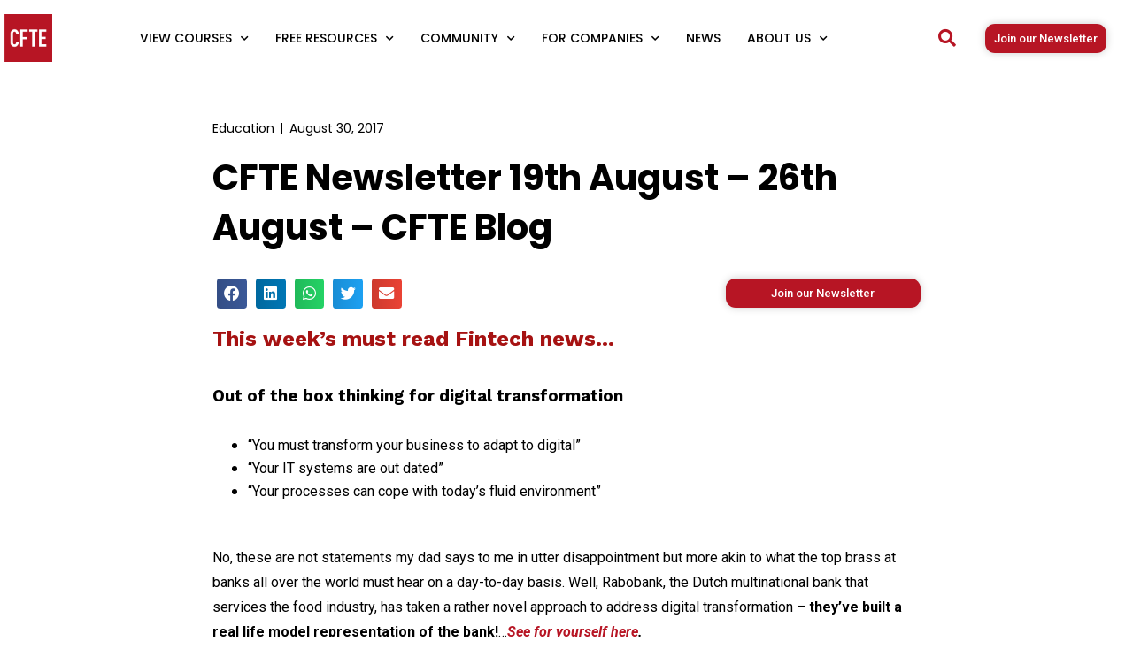

--- FILE ---
content_type: text/html; charset=UTF-8
request_url: https://blog.cfte.education/cfte-newsletter-19th-august-26th-august/
body_size: 20324
content:
<!DOCTYPE html><html lang="en-GB"><head><meta charset="UTF-8"><meta name='robots' content='index, follow, max-image-preview:large, max-snippet:-1, max-video-preview:-1' /><link media="screen" href="https://blog.cfte.education/wp-content/cache/autoptimize/css/autoptimize_fcb22295e69f13d3d2488637859d25b3.css" rel="stylesheet"><link media="all" href="https://blog.cfte.education/wp-content/cache/autoptimize/css/autoptimize_32844ee8f5c932daad3b6fe1a694b642.css" rel="stylesheet"><title>CFTE Newsletter 19th August – 26th August - CFTE Blog - CFTE</title><link rel="canonical" href="https://blog.cfte.education/cfte-newsletter-19th-august-26th-august/" /><meta property="og:locale" content="en_GB" /><meta property="og:type" content="article" /><meta property="og:title" content="CFTE Newsletter 19th August – 26th August - CFTE Blog - CFTE" /><meta property="og:description" content="This week&#8217;s must read Fintech news&#8230; Out of the box thinking&nbsp;for digital transformation “You must transform your business to adapt &hellip; Read More &quot;CFTE Newsletter 19th August – 26th August &#8211; CFTE Blog&quot;" /><meta property="og:url" content="https://blog.cfte.education/cfte-newsletter-19th-august-26th-august/" /><meta property="og:site_name" content="CFTE" /><meta property="article:published_time" content="2017-08-30T17:20:18+00:00" /><meta property="article:modified_time" content="2021-12-16T18:10:38+00:00" /><meta name="author" content="cfteadmin" /><meta name="twitter:card" content="summary_large_image" /><meta name="twitter:label1" content="Written by" /><meta name="twitter:data1" content="cfteadmin" /><meta name="twitter:label2" content="Estimated reading time" /><meta name="twitter:data2" content="3 minutes" /> <script type="application/ld+json" class="yoast-schema-graph">{"@context":"https://schema.org","@graph":[{"@type":"Article","@id":"https://blog.cfte.education/cfte-newsletter-19th-august-26th-august/#article","isPartOf":{"@id":"https://blog.cfte.education/cfte-newsletter-19th-august-26th-august/"},"author":{"name":"cfteadmin","@id":"https://blog.cfte.education/#/schema/person/96a6cbced5771b1f264a34f7801a0298"},"headline":"CFTE Newsletter 19th August – 26th August &#8211; CFTE Blog","datePublished":"2017-08-30T17:20:18+00:00","dateModified":"2021-12-16T18:10:38+00:00","mainEntityOfPage":{"@id":"https://blog.cfte.education/cfte-newsletter-19th-august-26th-august/"},"wordCount":602,"commentCount":0,"publisher":{"@id":"https://blog.cfte.education/#organization"},"keywords":["CFTE Blog"],"articleSection":["Education"],"inLanguage":"en-GB","potentialAction":[{"@type":"CommentAction","name":"Comment","target":["https://blog.cfte.education/cfte-newsletter-19th-august-26th-august/#respond"]}]},{"@type":"WebPage","@id":"https://blog.cfte.education/cfte-newsletter-19th-august-26th-august/","url":"https://blog.cfte.education/cfte-newsletter-19th-august-26th-august/","name":"CFTE Newsletter 19th August – 26th August - CFTE Blog - CFTE","isPartOf":{"@id":"https://blog.cfte.education/#website"},"datePublished":"2017-08-30T17:20:18+00:00","dateModified":"2021-12-16T18:10:38+00:00","breadcrumb":{"@id":"https://blog.cfte.education/cfte-newsletter-19th-august-26th-august/#breadcrumb"},"inLanguage":"en-GB","potentialAction":[{"@type":"ReadAction","target":["https://blog.cfte.education/cfte-newsletter-19th-august-26th-august/"]}]},{"@type":"BreadcrumbList","@id":"https://blog.cfte.education/cfte-newsletter-19th-august-26th-august/#breadcrumb","itemListElement":[{"@type":"ListItem","position":1,"name":"Home","item":"https://blog.cfte.education/"},{"@type":"ListItem","position":2,"name":"CFTE Newsletter 19th August – 26th August &#8211; CFTE Blog"}]},{"@type":"WebSite","@id":"https://blog.cfte.education/#website","url":"https://blog.cfte.education/","name":"CFTE","description":"Blog","publisher":{"@id":"https://blog.cfte.education/#organization"},"potentialAction":[{"@type":"SearchAction","target":{"@type":"EntryPoint","urlTemplate":"https://blog.cfte.education/?s={search_term_string}"},"query-input":"required name=search_term_string"}],"inLanguage":"en-GB"},{"@type":"Organization","@id":"https://blog.cfte.education/#organization","name":"CFTE","url":"https://blog.cfte.education/","logo":{"@type":"ImageObject","inLanguage":"en-GB","@id":"https://blog.cfte.education/#/schema/logo/image/","url":"https://blog.cfte.education/wp-content/uploads/2020/11/cropped-cfte-logo-box-1-1.png","contentUrl":"https://blog.cfte.education/wp-content/uploads/2020/11/cropped-cfte-logo-box-1-1.png","width":64,"height":60,"caption":"CFTE"},"image":{"@id":"https://blog.cfte.education/#/schema/logo/image/"}},{"@type":"Person","@id":"https://blog.cfte.education/#/schema/person/96a6cbced5771b1f264a34f7801a0298","name":"cfteadmin","image":{"@type":"ImageObject","inLanguage":"en-GB","@id":"https://blog.cfte.education/#/schema/person/image/","url":"https://secure.gravatar.com/avatar/a4cea764c8a18e568cb4545bee95be34?s=96&d=mm&r=g","contentUrl":"https://secure.gravatar.com/avatar/a4cea764c8a18e568cb4545bee95be34?s=96&d=mm&r=g","caption":"cfteadmin"},"sameAs":["https://blog.cfte.education"],"url":"https://blog.cfte.education/author/cfteadmin/"}]}</script> <link rel='dns-prefetch' href='//fonts.googleapis.com' /><link rel="alternate" type="application/rss+xml" title="CFTE &raquo; Feed" href="https://blog.cfte.education/feed/" /><link rel="alternate" type="application/rss+xml" title="CFTE &raquo; Comments Feed" href="https://blog.cfte.education/comments/feed/" /><link rel="alternate" type="application/rss+xml" title="CFTE &raquo; CFTE Newsletter 19th August – 26th August &#8211; CFTE Blog Comments Feed" href="https://blog.cfte.education/cfte-newsletter-19th-august-26th-august/feed/" />  <script src="//www.googletagmanager.com/gtag/js?id=G-GBKF7SPM4L"  data-cfasync="false" data-wpfc-render="false" type="text/javascript" async></script> <script data-cfasync="false" data-wpfc-render="false" type="text/javascript">var mi_version = '8.25.0';
				var mi_track_user = true;
				var mi_no_track_reason = '';
								var MonsterInsightsDefaultLocations = {"page_location":"https:\/\/blog.cfte.education\/cfte-newsletter-19th-august-26th-august\/"};
				if ( typeof MonsterInsightsPrivacyGuardFilter === 'function' ) {
					var MonsterInsightsLocations = (typeof MonsterInsightsExcludeQuery === 'object') ? MonsterInsightsPrivacyGuardFilter( MonsterInsightsExcludeQuery ) : MonsterInsightsPrivacyGuardFilter( MonsterInsightsDefaultLocations );
				} else {
					var MonsterInsightsLocations = (typeof MonsterInsightsExcludeQuery === 'object') ? MonsterInsightsExcludeQuery : MonsterInsightsDefaultLocations;
				}

								var disableStrs = [
										'ga-disable-G-GBKF7SPM4L',
									];

				/* Function to detect opted out users */
				function __gtagTrackerIsOptedOut() {
					for (var index = 0; index < disableStrs.length; index++) {
						if (document.cookie.indexOf(disableStrs[index] + '=true') > -1) {
							return true;
						}
					}

					return false;
				}

				/* Disable tracking if the opt-out cookie exists. */
				if (__gtagTrackerIsOptedOut()) {
					for (var index = 0; index < disableStrs.length; index++) {
						window[disableStrs[index]] = true;
					}
				}

				/* Opt-out function */
				function __gtagTrackerOptout() {
					for (var index = 0; index < disableStrs.length; index++) {
						document.cookie = disableStrs[index] + '=true; expires=Thu, 31 Dec 2099 23:59:59 UTC; path=/';
						window[disableStrs[index]] = true;
					}
				}

				if ('undefined' === typeof gaOptout) {
					function gaOptout() {
						__gtagTrackerOptout();
					}
				}
								window.dataLayer = window.dataLayer || [];

				window.MonsterInsightsDualTracker = {
					helpers: {},
					trackers: {},
				};
				if (mi_track_user) {
					function __gtagDataLayer() {
						dataLayer.push(arguments);
					}

					function __gtagTracker(type, name, parameters) {
						if (!parameters) {
							parameters = {};
						}

						if (parameters.send_to) {
							__gtagDataLayer.apply(null, arguments);
							return;
						}

						if (type === 'event') {
														parameters.send_to = monsterinsights_frontend.v4_id;
							var hookName = name;
							if (typeof parameters['event_category'] !== 'undefined') {
								hookName = parameters['event_category'] + ':' + name;
							}

							if (typeof MonsterInsightsDualTracker.trackers[hookName] !== 'undefined') {
								MonsterInsightsDualTracker.trackers[hookName](parameters);
							} else {
								__gtagDataLayer('event', name, parameters);
							}
							
						} else {
							__gtagDataLayer.apply(null, arguments);
						}
					}

					__gtagTracker('js', new Date());
					__gtagTracker('set', {
						'developer_id.dZGIzZG': true,
											});
					if ( MonsterInsightsLocations.page_location ) {
						__gtagTracker('set', MonsterInsightsLocations);
					}
										__gtagTracker('config', 'G-GBKF7SPM4L', {"forceSSL":"true","link_attribution":"true","linker":{"domains":["cfte.education"]}} );
															window.gtag = __gtagTracker;										(function () {
						/* https://developers.google.com/analytics/devguides/collection/analyticsjs/ */
						/* ga and __gaTracker compatibility shim. */
						var noopfn = function () {
							return null;
						};
						var newtracker = function () {
							return new Tracker();
						};
						var Tracker = function () {
							return null;
						};
						var p = Tracker.prototype;
						p.get = noopfn;
						p.set = noopfn;
						p.send = function () {
							var args = Array.prototype.slice.call(arguments);
							args.unshift('send');
							__gaTracker.apply(null, args);
						};
						var __gaTracker = function () {
							var len = arguments.length;
							if (len === 0) {
								return;
							}
							var f = arguments[len - 1];
							if (typeof f !== 'object' || f === null || typeof f.hitCallback !== 'function') {
								if ('send' === arguments[0]) {
									var hitConverted, hitObject = false, action;
									if ('event' === arguments[1]) {
										if ('undefined' !== typeof arguments[3]) {
											hitObject = {
												'eventAction': arguments[3],
												'eventCategory': arguments[2],
												'eventLabel': arguments[4],
												'value': arguments[5] ? arguments[5] : 1,
											}
										}
									}
									if ('pageview' === arguments[1]) {
										if ('undefined' !== typeof arguments[2]) {
											hitObject = {
												'eventAction': 'page_view',
												'page_path': arguments[2],
											}
										}
									}
									if (typeof arguments[2] === 'object') {
										hitObject = arguments[2];
									}
									if (typeof arguments[5] === 'object') {
										Object.assign(hitObject, arguments[5]);
									}
									if ('undefined' !== typeof arguments[1].hitType) {
										hitObject = arguments[1];
										if ('pageview' === hitObject.hitType) {
											hitObject.eventAction = 'page_view';
										}
									}
									if (hitObject) {
										action = 'timing' === arguments[1].hitType ? 'timing_complete' : hitObject.eventAction;
										hitConverted = mapArgs(hitObject);
										__gtagTracker('event', action, hitConverted);
									}
								}
								return;
							}

							function mapArgs(args) {
								var arg, hit = {};
								var gaMap = {
									'eventCategory': 'event_category',
									'eventAction': 'event_action',
									'eventLabel': 'event_label',
									'eventValue': 'event_value',
									'nonInteraction': 'non_interaction',
									'timingCategory': 'event_category',
									'timingVar': 'name',
									'timingValue': 'value',
									'timingLabel': 'event_label',
									'page': 'page_path',
									'location': 'page_location',
									'title': 'page_title',
									'referrer' : 'page_referrer',
								};
								for (arg in args) {
																		if (!(!args.hasOwnProperty(arg) || !gaMap.hasOwnProperty(arg))) {
										hit[gaMap[arg]] = args[arg];
									} else {
										hit[arg] = args[arg];
									}
								}
								return hit;
							}

							try {
								f.hitCallback();
							} catch (ex) {
							}
						};
						__gaTracker.create = newtracker;
						__gaTracker.getByName = newtracker;
						__gaTracker.getAll = function () {
							return [];
						};
						__gaTracker.remove = noopfn;
						__gaTracker.loaded = true;
						window['__gaTracker'] = __gaTracker;
					})();
									} else {
										console.log("");
					(function () {
						function __gtagTracker() {
							return null;
						}

						window['__gtagTracker'] = __gtagTracker;
						window['gtag'] = __gtagTracker;
					})();
									}</script> <link rel='stylesheet' id='googlefonts-css' href='https://fonts.googleapis.com/css?family=Poppins:600|Roboto:500|Roboto:400&subset=latin' type='text/css' media='all' /><link rel='stylesheet' id='762baf1e875629d622708e2f2706e703-css' href='//fonts.googleapis.com/css?family=Work+Sans:500' type='text/css' media='all' /><link rel='stylesheet' id='ef7ba63e272855f4df5df2a0dfdca5f2-css' href='//fonts.googleapis.com/css?family=Work+Sans:400' type='text/css' media='all' /><link rel='stylesheet' id='work-sans-css' href='//fonts.googleapis.com/css?family=Work+Sans%3A300%2C400%2C500%2C700%2C800&#038;ver=6.3.7' type='text/css' media='all' /><link rel='stylesheet' id='elementor-post-27576-css' href='https://blog.cfte.education/wp-content/cache/autoptimize/css/autoptimize_single_ba9b37dceac5fd1d606c2b00963ee1b0.css' type='text/css' media='all' /><link rel='stylesheet' id='elementor-global-css' href='https://blog.cfte.education/wp-content/cache/autoptimize/css/autoptimize_single_58b12471ccfb797c055c1ffe203864a8.css' type='text/css' media='all' /><link rel='stylesheet' id='elementor-post-20097-css' href='https://blog.cfte.education/wp-content/cache/autoptimize/css/autoptimize_single_df1dfc935789d104968a3a754e7bc0e7.css' type='text/css' media='all' /><link rel='stylesheet' id='google-fonts-1-css' href='https://fonts.googleapis.com/css?family=Roboto%3A100%2C100italic%2C200%2C200italic%2C300%2C300italic%2C400%2C400italic%2C500%2C500italic%2C600%2C600italic%2C700%2C700italic%2C800%2C800italic%2C900%2C900italic%7CRoboto+Slab%3A100%2C100italic%2C200%2C200italic%2C300%2C300italic%2C400%2C400italic%2C500%2C500italic%2C600%2C600italic%2C700%2C700italic%2C800%2C800italic%2C900%2C900italic%7CPoppins%3A100%2C100italic%2C200%2C200italic%2C300%2C300italic%2C400%2C400italic%2C500%2C500italic%2C600%2C600italic%2C700%2C700italic%2C800%2C800italic%2C900%2C900italic&#038;display=auto&#038;ver=6.3.7' type='text/css' media='all' /><link rel="preconnect" href="https://fonts.gstatic.com/" crossorigin> <script data-cfasync="false" data-wpfc-render="false" type="text/javascript" id='monsterinsights-frontend-script-js-extra'>var monsterinsights_frontend = {"js_events_tracking":"true","download_extensions":"doc,pdf,ppt,zip,xls,docx,pptx,xlsx","inbound_paths":"[{\"path\":\"\\\/go\\\/\",\"label\":\"affiliate\"},{\"path\":\"\\\/recommend\\\/\",\"label\":\"affiliate\"}]","home_url":"https:\/\/blog.cfte.education","hash_tracking":"false","v4_id":"G-GBKF7SPM4L"};</script> <script type='text/javascript' src='https://blog.cfte.education/wp-includes/js/jquery/jquery.min.js' id='jquery-core-js'></script> <link rel="https://api.w.org/" href="https://blog.cfte.education/wp-json/" /><link rel="alternate" type="application/json" href="https://blog.cfte.education/wp-json/wp/v2/posts/3646" /><link rel="EditURI" type="application/rsd+xml" title="RSD" href="https://blog.cfte.education/xmlrpc.php?rsd" /><link rel='shortlink' href='https://blog.cfte.education/?p=3646' /><link rel="alternate" type="application/json+oembed" href="https://blog.cfte.education/wp-json/oembed/1.0/embed?url=https%3A%2F%2Fblog.cfte.education%2Fcfte-newsletter-19th-august-26th-august%2F" /><link rel="alternate" type="text/xml+oembed" href="https://blog.cfte.education/wp-json/oembed/1.0/embed?url=https%3A%2F%2Fblog.cfte.education%2Fcfte-newsletter-19th-august-26th-august%2F&#038;format=xml" /><link rel="pingback" href="https://blog.cfte.education/xmlrpc.php"><meta name="generator" content="Elementor 3.20.4; features: e_optimized_assets_loading, additional_custom_breakpoints, block_editor_assets_optimize, e_image_loading_optimization; settings: css_print_method-external, google_font-enabled, font_display-auto">  <script async src="https://www.googletagmanager.com/gtag/js?id=UA-99904355-4"></script> <script>window.dataLayer = window.dataLayer || [];
  function gtag(){dataLayer.push(arguments);}
  gtag('js', new Date());

  gtag('config', 'UA-99904355-4');</script><link rel="icon" href="https://blog.cfte.education/wp-content/uploads/2020/11/cropped-cfte-logo-box-1-32x32.png" sizes="32x32" /><link rel="icon" href="https://blog.cfte.education/wp-content/uploads/2020/11/cropped-cfte-logo-box-1-192x192.png" sizes="192x192" /><link rel="apple-touch-icon" href="https://blog.cfte.education/wp-content/uploads/2020/11/cropped-cfte-logo-box-1-180x180.png" /><meta name="msapplication-TileImage" content="https://blog.cfte.education/wp-content/uploads/2020/11/cropped-cfte-logo-box-1-270x270.png" /><meta name="viewport" content="width=device-width, initial-scale=1.0, viewport-fit=cover" /></head><body class="post-template-default single single-post postid-3646 single-format-standard wp-custom-logo theme--journal-blog elementor-default elementor-template-canvas elementor-kit-27576 elementor-page-20097">
<div data-elementor-type="single-post" data-elementor-id="20097" class="elementor elementor-20097 elementor-location-single post-3646 post type-post status-publish format-standard hentry category-education tag-cfte-blog" data-elementor-post-type="elementor_library"><section class="elementor-section elementor-top-section elementor-element elementor-element-7b940d34 elementor-reverse-mobile elementor-hidden-tablet elementor-hidden-phone elementor-section-boxed elementor-section-height-default elementor-section-height-default" data-id="7b940d34" data-element_type="section"><div class="elementor-container elementor-column-gap-default"><div class="elementor-column elementor-col-33 elementor-top-column elementor-element elementor-element-1f40c082" data-id="1f40c082" data-element_type="column"><div class="elementor-widget-wrap elementor-element-populated"><div class="elementor-element elementor-element-2ebd1be7 elementor-widget elementor-widget-image" data-id="2ebd1be7" data-element_type="widget" data-widget_type="image.default"><div class="elementor-widget-container"> <a href="https://courses.cfte.education/"> <noscript><img width="150" height="150" src="https://blog.cfte.education/wp-content/uploads/2021/12/Community-Group-Icons-1-min-150x150.png" class="attachment-thumbnail size-thumbnail wp-image-21593" alt="" srcset="https://blog.cfte.education/wp-content/uploads/2021/12/Community-Group-Icons-1-min-150x150.png 150w, https://blog.cfte.education/wp-content/uploads/2021/12/Community-Group-Icons-1-min.png 300w" sizes="(max-width: 150px) 100vw, 150px" /></noscript><img width="150" height="150" src='data:image/svg+xml,%3Csvg%20xmlns=%22http://www.w3.org/2000/svg%22%20viewBox=%220%200%20150%20150%22%3E%3C/svg%3E' data-src="https://blog.cfte.education/wp-content/uploads/2021/12/Community-Group-Icons-1-min-150x150.png" class="lazyload attachment-thumbnail size-thumbnail wp-image-21593" alt="" data-srcset="https://blog.cfte.education/wp-content/uploads/2021/12/Community-Group-Icons-1-min-150x150.png 150w, https://blog.cfte.education/wp-content/uploads/2021/12/Community-Group-Icons-1-min.png 300w" data-sizes="(max-width: 150px) 100vw, 150px" /> </a></div></div></div></div><div class="elementor-column elementor-col-33 elementor-top-column elementor-element elementor-element-550986d8" data-id="550986d8" data-element_type="column"><div class="elementor-widget-wrap elementor-element-populated"><div class="elementor-element elementor-element-556f210 elementor-nav-menu__align-center elementor-nav-menu--stretch elementor-nav-menu--dropdown-tablet elementor-nav-menu__text-align-aside elementor-nav-menu--toggle elementor-nav-menu--burger elementor-widget elementor-widget-nav-menu" data-id="556f210" data-element_type="widget" data-settings="{&quot;full_width&quot;:&quot;stretch&quot;,&quot;submenu_icon&quot;:{&quot;value&quot;:&quot;&lt;i class=\&quot;fas fa-chevron-down\&quot;&gt;&lt;\/i&gt;&quot;,&quot;library&quot;:&quot;fa-solid&quot;},&quot;layout&quot;:&quot;horizontal&quot;,&quot;toggle&quot;:&quot;burger&quot;}" data-widget_type="nav-menu.default"><div class="elementor-widget-container"><nav class="elementor-nav-menu--main elementor-nav-menu__container elementor-nav-menu--layout-horizontal e--pointer-overline e--animation-fade"><ul id="menu-1-556f210" class="elementor-nav-menu"><li class="menu-item menu-item-type-custom menu-item-object-custom menu-item-has-children menu-item-21597"><a href="https://courses.cfte.education/our-online-courses/" class="elementor-item">View Courses</a><ul class="sub-menu elementor-nav-menu--dropdown"><li class="menu-item menu-item-type-custom menu-item-object-custom menu-item-21605"><a href="https://courses.cfte.education/think-fintech-learning-platform/" class="elementor-sub-item">THINK Courses Platform</a></li><li class="menu-item menu-item-type-custom menu-item-object-custom menu-item-26046"><a href="https://courses.cfte.education/blockchain-and-digital-assets-for-financial-services/" class="elementor-sub-item">Blockchain and Digital Assets For Financial Services</a></li><li class="menu-item menu-item-type-custom menu-item-object-custom menu-item-21598"><a href="https://courses.cfte.education/fintech-360-programme-fintech-online-course/" class="elementor-sub-item">Fintech 360</a></li><li class="menu-item menu-item-type-custom menu-item-object-custom menu-item-21601"><a href="https://courses.cfte.education/open-banking-and-platforms-in-finance-specialisation/" class="elementor-sub-item">Open Banking &#038; Platforms</a></li><li class="menu-item menu-item-type-custom menu-item-object-custom menu-item-21600"><a href="https://courses.cfte.education/payments-in-digital-finance-specialisation/" class="elementor-sub-item">Payments</a></li><li class="menu-item menu-item-type-custom menu-item-object-custom menu-item-21602"><a href="https://courses.cfte.education/ai-in-finance-specialisation/" class="elementor-sub-item">AI in Finance</a></li><li class="menu-item menu-item-type-custom menu-item-object-custom menu-item-25063"><a href="https://courses.cfte.education/regtech-online-specialisation/" class="elementor-sub-item">RegTech</a></li><li class="menu-item menu-item-type-custom menu-item-object-custom menu-item-21604"><a href="https://courses.cfte.education/conversational-ai-in-banking-online-course/" class="elementor-sub-item">Conversational AI</a></li><li class="menu-item menu-item-type-custom menu-item-object-custom menu-item-21603"><a href="https://courses.cfte.education/intrapreneurship-online-course/" class="elementor-sub-item">Intrapreneurship</a></li><li class="menu-item menu-item-type-custom menu-item-object-custom menu-item-26178"><a href="https://courses.cfte.education/online-certificate-fintech-in-africa/" class="elementor-sub-item">Certificate for Fintech in Africa</a></li></ul></li><li class="menu-item menu-item-type-custom menu-item-object-custom menu-item-has-children menu-item-21606"><a href="https://blog.cfte.education/articles-blogs/" class="elementor-item">Free Resources</a><ul class="sub-menu elementor-nav-menu--dropdown"><li class="menu-item menu-item-type-custom menu-item-object-custom menu-item-21614"><a href="https://blog.cfte.education/articles-blogs/" class="elementor-sub-item">Articles</a></li><li class="menu-item menu-item-type-custom menu-item-object-custom menu-item-21607"><a href="https://courses.cfte.education/events/" class="elementor-sub-item">Events</a></li><li class="menu-item menu-item-type-custom menu-item-object-custom menu-item-25062"><a href="https://courses.cfte.education/cfte-research-and-reports/" class="elementor-sub-item">Research and Reports</a></li><li class="menu-item menu-item-type-custom menu-item-object-custom menu-item-has-children menu-item-21608"><a href="https://courses.cfte.education/online-fintech-masterclass-learn-fintech-for-free/" class="elementor-sub-item">Free Masterclasses</a><ul class="sub-menu elementor-nav-menu--dropdown"><li class="menu-item menu-item-type-custom menu-item-object-custom menu-item-21609"><a href="https://courses.cfte.education/online-fintech-masterclass-learn-fintech-for-free/" class="elementor-sub-item">Fintech</a></li><li class="menu-item menu-item-type-custom menu-item-object-custom menu-item-26076"><a href="https://courses.cfte.education/free-online-blockchain-masterclass/" class="elementor-sub-item">Blockchain</a></li><li class="menu-item menu-item-type-custom menu-item-object-custom menu-item-21610"><a href="https://courses.cfte.education/online-artificial-intelligence-in-finance-masterclass-learn-ai-for-free/" class="elementor-sub-item">Artificial Intelligence</a></li><li class="menu-item menu-item-type-custom menu-item-object-custom menu-item-21611"><a href="https://courses.cfte.education/online-platforms-in-finance-masterclass-learn-platforms-for-free/" class="elementor-sub-item">Open Banking &#038; Platforms</a></li><li class="menu-item menu-item-type-custom menu-item-object-custom menu-item-21612"><a href="https://courses.cfte.education/payments-online-masterclass-free-digital-payments-course/" class="elementor-sub-item">Payments</a></li><li class="menu-item menu-item-type-custom menu-item-object-custom menu-item-26177"><a href="https://courses.cfte.education/online-certificate-fintech-in-africa/" class="elementor-sub-item">Certificate for Fintech in Africa</a></li></ul></li><li class="menu-item menu-item-type-custom menu-item-object-custom menu-item-21617"><a href="https://courses.cfte.education/ranking-of-largest-fintech-companies/" class="elementor-sub-item">Fintech Companies Ranking</a></li><li class="menu-item menu-item-type-custom menu-item-object-custom menu-item-23369"><a href="https://courses.cfte.education/fintech-founders-series-events-webinars/" class="elementor-sub-item">Fintech Podcasts Series</a></li><li class="menu-item menu-item-type-custom menu-item-object-custom menu-item-21620"><a href="https://courses.cfte.education/fintech-newsletter-the-fintech-shot/https://courses.cfte.education/fintech-newsletter-the-fintech-shot/" class="elementor-sub-item">Fintech Newsletter</a></li></ul></li><li class="menu-item menu-item-type-custom menu-item-object-custom menu-item-has-children menu-item-21623"><a href="https://courses.cfte.education/why-cfte/" class="elementor-item">Community</a><ul class="sub-menu elementor-nav-menu--dropdown"><li class="menu-item menu-item-type-custom menu-item-object-custom menu-item-21622"><a href="https://courses.cfte.education/cfte-alumni-community-stories/" class="elementor-sub-item">Alumni</a></li><li class="menu-item menu-item-type-custom menu-item-object-custom menu-item-21624"><a href="https://courses.cfte.education/our-experts/" class="elementor-sub-item">Experts</a></li><li class="menu-item menu-item-type-custom menu-item-object-custom menu-item-21625"><a href="https://courses.cfte.education/our-partners/" class="elementor-sub-item">Partners</a></li><li class="menu-item menu-item-type-custom menu-item-object-custom menu-item-21619"><a href="https://courses.cfte.education/fintech-community-network-cfte/" class="elementor-sub-item">Slack Fintech Network</a></li></ul></li><li class="menu-item menu-item-type-custom menu-item-object-custom menu-item-has-children menu-item-21627"><a href="https://courses.cfte.education/corporate/" class="elementor-item">For Companies</a><ul class="sub-menu elementor-nav-menu--dropdown"><li class="menu-item menu-item-type-custom menu-item-object-custom menu-item-25061"><a href="https://courses.cfte.education/corporate/" class="elementor-sub-item">CFTE for Corporates</a></li><li class="menu-item menu-item-type-custom menu-item-object-custom menu-item-23798"><a href="https://courses.cfte.education/cfte-for-government/" class="elementor-sub-item">CFTE for Governments</a></li></ul></li><li class="menu-item menu-item-type-custom menu-item-object-custom menu-item-21675"><a href="https://blog.cfte.education/news/" class="elementor-item">News</a></li><li class="menu-item menu-item-type-custom menu-item-object-custom menu-item-has-children menu-item-21629"><a href="https://courses.cfte.education/about-us/" class="elementor-item">About Us</a><ul class="sub-menu elementor-nav-menu--dropdown"><li class="menu-item menu-item-type-custom menu-item-object-custom menu-item-21630"><a href="https://courses.cfte.education/about-us/" class="elementor-sub-item">About Us</a></li><li class="menu-item menu-item-type-custom menu-item-object-custom menu-item-21631"><a href="https://angel.co/company/cfte/jobs" class="elementor-sub-item">Career</a></li><li class="menu-item menu-item-type-custom menu-item-object-custom menu-item-22206"><a href="https://courses.cfte.education/cfte-mission/" class="elementor-sub-item">Our Mission</a></li><li class="menu-item menu-item-type-custom menu-item-object-custom menu-item-21634"><a href="https://cfte.education/contact" class="elementor-sub-item">Contact Us</a></li><li class="menu-item menu-item-type-custom menu-item-object-custom menu-item-21635"><a href="https://my.cfte.education/users/sign_in" class="elementor-sub-item">Sign In</a></li></ul></li></ul></nav><div class="elementor-menu-toggle" role="button" tabindex="0" aria-label="Menu Toggle" aria-expanded="false"> <i aria-hidden="true" role="presentation" class="elementor-menu-toggle__icon--open eicon-menu-bar"></i><i aria-hidden="true" role="presentation" class="elementor-menu-toggle__icon--close eicon-close"></i> <span class="elementor-screen-only">Menu</span></div><nav class="elementor-nav-menu--dropdown elementor-nav-menu__container" aria-hidden="true"><ul id="menu-2-556f210" class="elementor-nav-menu"><li class="menu-item menu-item-type-custom menu-item-object-custom menu-item-has-children menu-item-21597"><a href="https://courses.cfte.education/our-online-courses/" class="elementor-item" tabindex="-1">View Courses</a><ul class="sub-menu elementor-nav-menu--dropdown"><li class="menu-item menu-item-type-custom menu-item-object-custom menu-item-21605"><a href="https://courses.cfte.education/think-fintech-learning-platform/" class="elementor-sub-item" tabindex="-1">THINK Courses Platform</a></li><li class="menu-item menu-item-type-custom menu-item-object-custom menu-item-26046"><a href="https://courses.cfte.education/blockchain-and-digital-assets-for-financial-services/" class="elementor-sub-item" tabindex="-1">Blockchain and Digital Assets For Financial Services</a></li><li class="menu-item menu-item-type-custom menu-item-object-custom menu-item-21598"><a href="https://courses.cfte.education/fintech-360-programme-fintech-online-course/" class="elementor-sub-item" tabindex="-1">Fintech 360</a></li><li class="menu-item menu-item-type-custom menu-item-object-custom menu-item-21601"><a href="https://courses.cfte.education/open-banking-and-platforms-in-finance-specialisation/" class="elementor-sub-item" tabindex="-1">Open Banking &#038; Platforms</a></li><li class="menu-item menu-item-type-custom menu-item-object-custom menu-item-21600"><a href="https://courses.cfte.education/payments-in-digital-finance-specialisation/" class="elementor-sub-item" tabindex="-1">Payments</a></li><li class="menu-item menu-item-type-custom menu-item-object-custom menu-item-21602"><a href="https://courses.cfte.education/ai-in-finance-specialisation/" class="elementor-sub-item" tabindex="-1">AI in Finance</a></li><li class="menu-item menu-item-type-custom menu-item-object-custom menu-item-25063"><a href="https://courses.cfte.education/regtech-online-specialisation/" class="elementor-sub-item" tabindex="-1">RegTech</a></li><li class="menu-item menu-item-type-custom menu-item-object-custom menu-item-21604"><a href="https://courses.cfte.education/conversational-ai-in-banking-online-course/" class="elementor-sub-item" tabindex="-1">Conversational AI</a></li><li class="menu-item menu-item-type-custom menu-item-object-custom menu-item-21603"><a href="https://courses.cfte.education/intrapreneurship-online-course/" class="elementor-sub-item" tabindex="-1">Intrapreneurship</a></li><li class="menu-item menu-item-type-custom menu-item-object-custom menu-item-26178"><a href="https://courses.cfte.education/online-certificate-fintech-in-africa/" class="elementor-sub-item" tabindex="-1">Certificate for Fintech in Africa</a></li></ul></li><li class="menu-item menu-item-type-custom menu-item-object-custom menu-item-has-children menu-item-21606"><a href="https://blog.cfte.education/articles-blogs/" class="elementor-item" tabindex="-1">Free Resources</a><ul class="sub-menu elementor-nav-menu--dropdown"><li class="menu-item menu-item-type-custom menu-item-object-custom menu-item-21614"><a href="https://blog.cfte.education/articles-blogs/" class="elementor-sub-item" tabindex="-1">Articles</a></li><li class="menu-item menu-item-type-custom menu-item-object-custom menu-item-21607"><a href="https://courses.cfte.education/events/" class="elementor-sub-item" tabindex="-1">Events</a></li><li class="menu-item menu-item-type-custom menu-item-object-custom menu-item-25062"><a href="https://courses.cfte.education/cfte-research-and-reports/" class="elementor-sub-item" tabindex="-1">Research and Reports</a></li><li class="menu-item menu-item-type-custom menu-item-object-custom menu-item-has-children menu-item-21608"><a href="https://courses.cfte.education/online-fintech-masterclass-learn-fintech-for-free/" class="elementor-sub-item" tabindex="-1">Free Masterclasses</a><ul class="sub-menu elementor-nav-menu--dropdown"><li class="menu-item menu-item-type-custom menu-item-object-custom menu-item-21609"><a href="https://courses.cfte.education/online-fintech-masterclass-learn-fintech-for-free/" class="elementor-sub-item" tabindex="-1">Fintech</a></li><li class="menu-item menu-item-type-custom menu-item-object-custom menu-item-26076"><a href="https://courses.cfte.education/free-online-blockchain-masterclass/" class="elementor-sub-item" tabindex="-1">Blockchain</a></li><li class="menu-item menu-item-type-custom menu-item-object-custom menu-item-21610"><a href="https://courses.cfte.education/online-artificial-intelligence-in-finance-masterclass-learn-ai-for-free/" class="elementor-sub-item" tabindex="-1">Artificial Intelligence</a></li><li class="menu-item menu-item-type-custom menu-item-object-custom menu-item-21611"><a href="https://courses.cfte.education/online-platforms-in-finance-masterclass-learn-platforms-for-free/" class="elementor-sub-item" tabindex="-1">Open Banking &#038; Platforms</a></li><li class="menu-item menu-item-type-custom menu-item-object-custom menu-item-21612"><a href="https://courses.cfte.education/payments-online-masterclass-free-digital-payments-course/" class="elementor-sub-item" tabindex="-1">Payments</a></li><li class="menu-item menu-item-type-custom menu-item-object-custom menu-item-26177"><a href="https://courses.cfte.education/online-certificate-fintech-in-africa/" class="elementor-sub-item" tabindex="-1">Certificate for Fintech in Africa</a></li></ul></li><li class="menu-item menu-item-type-custom menu-item-object-custom menu-item-21617"><a href="https://courses.cfte.education/ranking-of-largest-fintech-companies/" class="elementor-sub-item" tabindex="-1">Fintech Companies Ranking</a></li><li class="menu-item menu-item-type-custom menu-item-object-custom menu-item-23369"><a href="https://courses.cfte.education/fintech-founders-series-events-webinars/" class="elementor-sub-item" tabindex="-1">Fintech Podcasts Series</a></li><li class="menu-item menu-item-type-custom menu-item-object-custom menu-item-21620"><a href="https://courses.cfte.education/fintech-newsletter-the-fintech-shot/https://courses.cfte.education/fintech-newsletter-the-fintech-shot/" class="elementor-sub-item" tabindex="-1">Fintech Newsletter</a></li></ul></li><li class="menu-item menu-item-type-custom menu-item-object-custom menu-item-has-children menu-item-21623"><a href="https://courses.cfte.education/why-cfte/" class="elementor-item" tabindex="-1">Community</a><ul class="sub-menu elementor-nav-menu--dropdown"><li class="menu-item menu-item-type-custom menu-item-object-custom menu-item-21622"><a href="https://courses.cfte.education/cfte-alumni-community-stories/" class="elementor-sub-item" tabindex="-1">Alumni</a></li><li class="menu-item menu-item-type-custom menu-item-object-custom menu-item-21624"><a href="https://courses.cfte.education/our-experts/" class="elementor-sub-item" tabindex="-1">Experts</a></li><li class="menu-item menu-item-type-custom menu-item-object-custom menu-item-21625"><a href="https://courses.cfte.education/our-partners/" class="elementor-sub-item" tabindex="-1">Partners</a></li><li class="menu-item menu-item-type-custom menu-item-object-custom menu-item-21619"><a href="https://courses.cfte.education/fintech-community-network-cfte/" class="elementor-sub-item" tabindex="-1">Slack Fintech Network</a></li></ul></li><li class="menu-item menu-item-type-custom menu-item-object-custom menu-item-has-children menu-item-21627"><a href="https://courses.cfte.education/corporate/" class="elementor-item" tabindex="-1">For Companies</a><ul class="sub-menu elementor-nav-menu--dropdown"><li class="menu-item menu-item-type-custom menu-item-object-custom menu-item-25061"><a href="https://courses.cfte.education/corporate/" class="elementor-sub-item" tabindex="-1">CFTE for Corporates</a></li><li class="menu-item menu-item-type-custom menu-item-object-custom menu-item-23798"><a href="https://courses.cfte.education/cfte-for-government/" class="elementor-sub-item" tabindex="-1">CFTE for Governments</a></li></ul></li><li class="menu-item menu-item-type-custom menu-item-object-custom menu-item-21675"><a href="https://blog.cfte.education/news/" class="elementor-item" tabindex="-1">News</a></li><li class="menu-item menu-item-type-custom menu-item-object-custom menu-item-has-children menu-item-21629"><a href="https://courses.cfte.education/about-us/" class="elementor-item" tabindex="-1">About Us</a><ul class="sub-menu elementor-nav-menu--dropdown"><li class="menu-item menu-item-type-custom menu-item-object-custom menu-item-21630"><a href="https://courses.cfte.education/about-us/" class="elementor-sub-item" tabindex="-1">About Us</a></li><li class="menu-item menu-item-type-custom menu-item-object-custom menu-item-21631"><a href="https://angel.co/company/cfte/jobs" class="elementor-sub-item" tabindex="-1">Career</a></li><li class="menu-item menu-item-type-custom menu-item-object-custom menu-item-22206"><a href="https://courses.cfte.education/cfte-mission/" class="elementor-sub-item" tabindex="-1">Our Mission</a></li><li class="menu-item menu-item-type-custom menu-item-object-custom menu-item-21634"><a href="https://cfte.education/contact" class="elementor-sub-item" tabindex="-1">Contact Us</a></li><li class="menu-item menu-item-type-custom menu-item-object-custom menu-item-21635"><a href="https://my.cfte.education/users/sign_in" class="elementor-sub-item" tabindex="-1">Sign In</a></li></ul></li></ul></nav></div></div></div></div><div class="elementor-column elementor-col-33 elementor-top-column elementor-element elementor-element-9568ee0" data-id="9568ee0" data-element_type="column"><div class="elementor-widget-wrap elementor-element-populated"><div class="elementor-element elementor-element-6338f75c elementor-search-form--skin-full_screen elementor-widget__width-auto elementor-widget elementor-widget-search-form" data-id="6338f75c" data-element_type="widget" data-settings="{&quot;skin&quot;:&quot;full_screen&quot;}" data-widget_type="search-form.default"><div class="elementor-widget-container"> <search role="search"><form class="elementor-search-form" action="https://blog.cfte.education" method="get"><div class="elementor-search-form__toggle" tabindex="0" role="button"> <i aria-hidden="true" class="fas fa-search"></i> <span class="elementor-screen-only">Search</span></div><div class="elementor-search-form__container"> <label class="elementor-screen-only" for="elementor-search-form-6338f75c">Search</label> <input id="elementor-search-form-6338f75c" placeholder="Search..." class="elementor-search-form__input" type="search" name="s" value=""><div class="dialog-lightbox-close-button dialog-close-button" role="button" tabindex="0"> <i aria-hidden="true" class="eicon-close"></i> <span class="elementor-screen-only">Close this search box.</span></div></div></form> </search></div></div><div class="elementor-element elementor-element-0ff5c09 elementor-align-center elementor-widget__width-auto elementor-widget elementor-widget-button" data-id="0ff5c09" data-element_type="widget" data-widget_type="button.default"><div class="elementor-widget-container"><div class="elementor-button-wrapper"> <a class="elementor-button elementor-button-link elementor-size-xs elementor-animation-grow" href="https://cfte.activehosted.com/f/9"> <span class="elementor-button-content-wrapper"> <span class="elementor-button-text">Join our Newsletter</span> </span> </a></div></div></div></div></div></div></section><section class="elementor-section elementor-top-section elementor-element elementor-element-fb4bd30 elementor-hidden-desktop elementor-hidden-phone elementor-section-boxed elementor-section-height-default elementor-section-height-default" data-id="fb4bd30" data-element_type="section"><div class="elementor-container elementor-column-gap-default"><div class="elementor-column elementor-col-25 elementor-top-column elementor-element elementor-element-a7b20aa" data-id="a7b20aa" data-element_type="column"><div class="elementor-widget-wrap elementor-element-populated"><div class="elementor-element elementor-element-8dd4dec elementor-nav-menu__align-start elementor-nav-menu--stretch elementor-nav-menu--dropdown-tablet elementor-nav-menu__text-align-aside elementor-nav-menu--toggle elementor-nav-menu--burger elementor-widget elementor-widget-nav-menu" data-id="8dd4dec" data-element_type="widget" data-settings="{&quot;full_width&quot;:&quot;stretch&quot;,&quot;submenu_icon&quot;:{&quot;value&quot;:&quot;&lt;i class=\&quot;fas fa-chevron-down\&quot;&gt;&lt;\/i&gt;&quot;,&quot;library&quot;:&quot;fa-solid&quot;},&quot;layout&quot;:&quot;horizontal&quot;,&quot;toggle&quot;:&quot;burger&quot;}" data-widget_type="nav-menu.default"><div class="elementor-widget-container"><nav class="elementor-nav-menu--main elementor-nav-menu__container elementor-nav-menu--layout-horizontal e--pointer-overline e--animation-fade"><ul id="menu-1-8dd4dec" class="elementor-nav-menu"><li class="menu-item menu-item-type-custom menu-item-object-custom menu-item-has-children menu-item-21597"><a href="https://courses.cfte.education/our-online-courses/" class="elementor-item">View Courses</a><ul class="sub-menu elementor-nav-menu--dropdown"><li class="menu-item menu-item-type-custom menu-item-object-custom menu-item-21605"><a href="https://courses.cfte.education/think-fintech-learning-platform/" class="elementor-sub-item">THINK Courses Platform</a></li><li class="menu-item menu-item-type-custom menu-item-object-custom menu-item-26046"><a href="https://courses.cfte.education/blockchain-and-digital-assets-for-financial-services/" class="elementor-sub-item">Blockchain and Digital Assets For Financial Services</a></li><li class="menu-item menu-item-type-custom menu-item-object-custom menu-item-21598"><a href="https://courses.cfte.education/fintech-360-programme-fintech-online-course/" class="elementor-sub-item">Fintech 360</a></li><li class="menu-item menu-item-type-custom menu-item-object-custom menu-item-21601"><a href="https://courses.cfte.education/open-banking-and-platforms-in-finance-specialisation/" class="elementor-sub-item">Open Banking &#038; Platforms</a></li><li class="menu-item menu-item-type-custom menu-item-object-custom menu-item-21600"><a href="https://courses.cfte.education/payments-in-digital-finance-specialisation/" class="elementor-sub-item">Payments</a></li><li class="menu-item menu-item-type-custom menu-item-object-custom menu-item-21602"><a href="https://courses.cfte.education/ai-in-finance-specialisation/" class="elementor-sub-item">AI in Finance</a></li><li class="menu-item menu-item-type-custom menu-item-object-custom menu-item-25063"><a href="https://courses.cfte.education/regtech-online-specialisation/" class="elementor-sub-item">RegTech</a></li><li class="menu-item menu-item-type-custom menu-item-object-custom menu-item-21604"><a href="https://courses.cfte.education/conversational-ai-in-banking-online-course/" class="elementor-sub-item">Conversational AI</a></li><li class="menu-item menu-item-type-custom menu-item-object-custom menu-item-21603"><a href="https://courses.cfte.education/intrapreneurship-online-course/" class="elementor-sub-item">Intrapreneurship</a></li><li class="menu-item menu-item-type-custom menu-item-object-custom menu-item-26178"><a href="https://courses.cfte.education/online-certificate-fintech-in-africa/" class="elementor-sub-item">Certificate for Fintech in Africa</a></li></ul></li><li class="menu-item menu-item-type-custom menu-item-object-custom menu-item-has-children menu-item-21606"><a href="https://blog.cfte.education/articles-blogs/" class="elementor-item">Free Resources</a><ul class="sub-menu elementor-nav-menu--dropdown"><li class="menu-item menu-item-type-custom menu-item-object-custom menu-item-21614"><a href="https://blog.cfte.education/articles-blogs/" class="elementor-sub-item">Articles</a></li><li class="menu-item menu-item-type-custom menu-item-object-custom menu-item-21607"><a href="https://courses.cfte.education/events/" class="elementor-sub-item">Events</a></li><li class="menu-item menu-item-type-custom menu-item-object-custom menu-item-25062"><a href="https://courses.cfte.education/cfte-research-and-reports/" class="elementor-sub-item">Research and Reports</a></li><li class="menu-item menu-item-type-custom menu-item-object-custom menu-item-has-children menu-item-21608"><a href="https://courses.cfte.education/online-fintech-masterclass-learn-fintech-for-free/" class="elementor-sub-item">Free Masterclasses</a><ul class="sub-menu elementor-nav-menu--dropdown"><li class="menu-item menu-item-type-custom menu-item-object-custom menu-item-21609"><a href="https://courses.cfte.education/online-fintech-masterclass-learn-fintech-for-free/" class="elementor-sub-item">Fintech</a></li><li class="menu-item menu-item-type-custom menu-item-object-custom menu-item-26076"><a href="https://courses.cfte.education/free-online-blockchain-masterclass/" class="elementor-sub-item">Blockchain</a></li><li class="menu-item menu-item-type-custom menu-item-object-custom menu-item-21610"><a href="https://courses.cfte.education/online-artificial-intelligence-in-finance-masterclass-learn-ai-for-free/" class="elementor-sub-item">Artificial Intelligence</a></li><li class="menu-item menu-item-type-custom menu-item-object-custom menu-item-21611"><a href="https://courses.cfte.education/online-platforms-in-finance-masterclass-learn-platforms-for-free/" class="elementor-sub-item">Open Banking &#038; Platforms</a></li><li class="menu-item menu-item-type-custom menu-item-object-custom menu-item-21612"><a href="https://courses.cfte.education/payments-online-masterclass-free-digital-payments-course/" class="elementor-sub-item">Payments</a></li><li class="menu-item menu-item-type-custom menu-item-object-custom menu-item-26177"><a href="https://courses.cfte.education/online-certificate-fintech-in-africa/" class="elementor-sub-item">Certificate for Fintech in Africa</a></li></ul></li><li class="menu-item menu-item-type-custom menu-item-object-custom menu-item-21617"><a href="https://courses.cfte.education/ranking-of-largest-fintech-companies/" class="elementor-sub-item">Fintech Companies Ranking</a></li><li class="menu-item menu-item-type-custom menu-item-object-custom menu-item-23369"><a href="https://courses.cfte.education/fintech-founders-series-events-webinars/" class="elementor-sub-item">Fintech Podcasts Series</a></li><li class="menu-item menu-item-type-custom menu-item-object-custom menu-item-21620"><a href="https://courses.cfte.education/fintech-newsletter-the-fintech-shot/https://courses.cfte.education/fintech-newsletter-the-fintech-shot/" class="elementor-sub-item">Fintech Newsletter</a></li></ul></li><li class="menu-item menu-item-type-custom menu-item-object-custom menu-item-has-children menu-item-21623"><a href="https://courses.cfte.education/why-cfte/" class="elementor-item">Community</a><ul class="sub-menu elementor-nav-menu--dropdown"><li class="menu-item menu-item-type-custom menu-item-object-custom menu-item-21622"><a href="https://courses.cfte.education/cfte-alumni-community-stories/" class="elementor-sub-item">Alumni</a></li><li class="menu-item menu-item-type-custom menu-item-object-custom menu-item-21624"><a href="https://courses.cfte.education/our-experts/" class="elementor-sub-item">Experts</a></li><li class="menu-item menu-item-type-custom menu-item-object-custom menu-item-21625"><a href="https://courses.cfte.education/our-partners/" class="elementor-sub-item">Partners</a></li><li class="menu-item menu-item-type-custom menu-item-object-custom menu-item-21619"><a href="https://courses.cfte.education/fintech-community-network-cfte/" class="elementor-sub-item">Slack Fintech Network</a></li></ul></li><li class="menu-item menu-item-type-custom menu-item-object-custom menu-item-has-children menu-item-21627"><a href="https://courses.cfte.education/corporate/" class="elementor-item">For Companies</a><ul class="sub-menu elementor-nav-menu--dropdown"><li class="menu-item menu-item-type-custom menu-item-object-custom menu-item-25061"><a href="https://courses.cfte.education/corporate/" class="elementor-sub-item">CFTE for Corporates</a></li><li class="menu-item menu-item-type-custom menu-item-object-custom menu-item-23798"><a href="https://courses.cfte.education/cfte-for-government/" class="elementor-sub-item">CFTE for Governments</a></li></ul></li><li class="menu-item menu-item-type-custom menu-item-object-custom menu-item-21675"><a href="https://blog.cfte.education/news/" class="elementor-item">News</a></li><li class="menu-item menu-item-type-custom menu-item-object-custom menu-item-has-children menu-item-21629"><a href="https://courses.cfte.education/about-us/" class="elementor-item">About Us</a><ul class="sub-menu elementor-nav-menu--dropdown"><li class="menu-item menu-item-type-custom menu-item-object-custom menu-item-21630"><a href="https://courses.cfte.education/about-us/" class="elementor-sub-item">About Us</a></li><li class="menu-item menu-item-type-custom menu-item-object-custom menu-item-21631"><a href="https://angel.co/company/cfte/jobs" class="elementor-sub-item">Career</a></li><li class="menu-item menu-item-type-custom menu-item-object-custom menu-item-22206"><a href="https://courses.cfte.education/cfte-mission/" class="elementor-sub-item">Our Mission</a></li><li class="menu-item menu-item-type-custom menu-item-object-custom menu-item-21634"><a href="https://cfte.education/contact" class="elementor-sub-item">Contact Us</a></li><li class="menu-item menu-item-type-custom menu-item-object-custom menu-item-21635"><a href="https://my.cfte.education/users/sign_in" class="elementor-sub-item">Sign In</a></li></ul></li></ul></nav><div class="elementor-menu-toggle" role="button" tabindex="0" aria-label="Menu Toggle" aria-expanded="false"> <i aria-hidden="true" role="presentation" class="elementor-menu-toggle__icon--open eicon-menu-bar"></i><i aria-hidden="true" role="presentation" class="elementor-menu-toggle__icon--close eicon-close"></i> <span class="elementor-screen-only">Menu</span></div><nav class="elementor-nav-menu--dropdown elementor-nav-menu__container" aria-hidden="true"><ul id="menu-2-8dd4dec" class="elementor-nav-menu"><li class="menu-item menu-item-type-custom menu-item-object-custom menu-item-has-children menu-item-21597"><a href="https://courses.cfte.education/our-online-courses/" class="elementor-item" tabindex="-1">View Courses</a><ul class="sub-menu elementor-nav-menu--dropdown"><li class="menu-item menu-item-type-custom menu-item-object-custom menu-item-21605"><a href="https://courses.cfte.education/think-fintech-learning-platform/" class="elementor-sub-item" tabindex="-1">THINK Courses Platform</a></li><li class="menu-item menu-item-type-custom menu-item-object-custom menu-item-26046"><a href="https://courses.cfte.education/blockchain-and-digital-assets-for-financial-services/" class="elementor-sub-item" tabindex="-1">Blockchain and Digital Assets For Financial Services</a></li><li class="menu-item menu-item-type-custom menu-item-object-custom menu-item-21598"><a href="https://courses.cfte.education/fintech-360-programme-fintech-online-course/" class="elementor-sub-item" tabindex="-1">Fintech 360</a></li><li class="menu-item menu-item-type-custom menu-item-object-custom menu-item-21601"><a href="https://courses.cfte.education/open-banking-and-platforms-in-finance-specialisation/" class="elementor-sub-item" tabindex="-1">Open Banking &#038; Platforms</a></li><li class="menu-item menu-item-type-custom menu-item-object-custom menu-item-21600"><a href="https://courses.cfte.education/payments-in-digital-finance-specialisation/" class="elementor-sub-item" tabindex="-1">Payments</a></li><li class="menu-item menu-item-type-custom menu-item-object-custom menu-item-21602"><a href="https://courses.cfte.education/ai-in-finance-specialisation/" class="elementor-sub-item" tabindex="-1">AI in Finance</a></li><li class="menu-item menu-item-type-custom menu-item-object-custom menu-item-25063"><a href="https://courses.cfte.education/regtech-online-specialisation/" class="elementor-sub-item" tabindex="-1">RegTech</a></li><li class="menu-item menu-item-type-custom menu-item-object-custom menu-item-21604"><a href="https://courses.cfte.education/conversational-ai-in-banking-online-course/" class="elementor-sub-item" tabindex="-1">Conversational AI</a></li><li class="menu-item menu-item-type-custom menu-item-object-custom menu-item-21603"><a href="https://courses.cfte.education/intrapreneurship-online-course/" class="elementor-sub-item" tabindex="-1">Intrapreneurship</a></li><li class="menu-item menu-item-type-custom menu-item-object-custom menu-item-26178"><a href="https://courses.cfte.education/online-certificate-fintech-in-africa/" class="elementor-sub-item" tabindex="-1">Certificate for Fintech in Africa</a></li></ul></li><li class="menu-item menu-item-type-custom menu-item-object-custom menu-item-has-children menu-item-21606"><a href="https://blog.cfte.education/articles-blogs/" class="elementor-item" tabindex="-1">Free Resources</a><ul class="sub-menu elementor-nav-menu--dropdown"><li class="menu-item menu-item-type-custom menu-item-object-custom menu-item-21614"><a href="https://blog.cfte.education/articles-blogs/" class="elementor-sub-item" tabindex="-1">Articles</a></li><li class="menu-item menu-item-type-custom menu-item-object-custom menu-item-21607"><a href="https://courses.cfte.education/events/" class="elementor-sub-item" tabindex="-1">Events</a></li><li class="menu-item menu-item-type-custom menu-item-object-custom menu-item-25062"><a href="https://courses.cfte.education/cfte-research-and-reports/" class="elementor-sub-item" tabindex="-1">Research and Reports</a></li><li class="menu-item menu-item-type-custom menu-item-object-custom menu-item-has-children menu-item-21608"><a href="https://courses.cfte.education/online-fintech-masterclass-learn-fintech-for-free/" class="elementor-sub-item" tabindex="-1">Free Masterclasses</a><ul class="sub-menu elementor-nav-menu--dropdown"><li class="menu-item menu-item-type-custom menu-item-object-custom menu-item-21609"><a href="https://courses.cfte.education/online-fintech-masterclass-learn-fintech-for-free/" class="elementor-sub-item" tabindex="-1">Fintech</a></li><li class="menu-item menu-item-type-custom menu-item-object-custom menu-item-26076"><a href="https://courses.cfte.education/free-online-blockchain-masterclass/" class="elementor-sub-item" tabindex="-1">Blockchain</a></li><li class="menu-item menu-item-type-custom menu-item-object-custom menu-item-21610"><a href="https://courses.cfte.education/online-artificial-intelligence-in-finance-masterclass-learn-ai-for-free/" class="elementor-sub-item" tabindex="-1">Artificial Intelligence</a></li><li class="menu-item menu-item-type-custom menu-item-object-custom menu-item-21611"><a href="https://courses.cfte.education/online-platforms-in-finance-masterclass-learn-platforms-for-free/" class="elementor-sub-item" tabindex="-1">Open Banking &#038; Platforms</a></li><li class="menu-item menu-item-type-custom menu-item-object-custom menu-item-21612"><a href="https://courses.cfte.education/payments-online-masterclass-free-digital-payments-course/" class="elementor-sub-item" tabindex="-1">Payments</a></li><li class="menu-item menu-item-type-custom menu-item-object-custom menu-item-26177"><a href="https://courses.cfte.education/online-certificate-fintech-in-africa/" class="elementor-sub-item" tabindex="-1">Certificate for Fintech in Africa</a></li></ul></li><li class="menu-item menu-item-type-custom menu-item-object-custom menu-item-21617"><a href="https://courses.cfte.education/ranking-of-largest-fintech-companies/" class="elementor-sub-item" tabindex="-1">Fintech Companies Ranking</a></li><li class="menu-item menu-item-type-custom menu-item-object-custom menu-item-23369"><a href="https://courses.cfte.education/fintech-founders-series-events-webinars/" class="elementor-sub-item" tabindex="-1">Fintech Podcasts Series</a></li><li class="menu-item menu-item-type-custom menu-item-object-custom menu-item-21620"><a href="https://courses.cfte.education/fintech-newsletter-the-fintech-shot/https://courses.cfte.education/fintech-newsletter-the-fintech-shot/" class="elementor-sub-item" tabindex="-1">Fintech Newsletter</a></li></ul></li><li class="menu-item menu-item-type-custom menu-item-object-custom menu-item-has-children menu-item-21623"><a href="https://courses.cfte.education/why-cfte/" class="elementor-item" tabindex="-1">Community</a><ul class="sub-menu elementor-nav-menu--dropdown"><li class="menu-item menu-item-type-custom menu-item-object-custom menu-item-21622"><a href="https://courses.cfte.education/cfte-alumni-community-stories/" class="elementor-sub-item" tabindex="-1">Alumni</a></li><li class="menu-item menu-item-type-custom menu-item-object-custom menu-item-21624"><a href="https://courses.cfte.education/our-experts/" class="elementor-sub-item" tabindex="-1">Experts</a></li><li class="menu-item menu-item-type-custom menu-item-object-custom menu-item-21625"><a href="https://courses.cfte.education/our-partners/" class="elementor-sub-item" tabindex="-1">Partners</a></li><li class="menu-item menu-item-type-custom menu-item-object-custom menu-item-21619"><a href="https://courses.cfte.education/fintech-community-network-cfte/" class="elementor-sub-item" tabindex="-1">Slack Fintech Network</a></li></ul></li><li class="menu-item menu-item-type-custom menu-item-object-custom menu-item-has-children menu-item-21627"><a href="https://courses.cfte.education/corporate/" class="elementor-item" tabindex="-1">For Companies</a><ul class="sub-menu elementor-nav-menu--dropdown"><li class="menu-item menu-item-type-custom menu-item-object-custom menu-item-25061"><a href="https://courses.cfte.education/corporate/" class="elementor-sub-item" tabindex="-1">CFTE for Corporates</a></li><li class="menu-item menu-item-type-custom menu-item-object-custom menu-item-23798"><a href="https://courses.cfte.education/cfte-for-government/" class="elementor-sub-item" tabindex="-1">CFTE for Governments</a></li></ul></li><li class="menu-item menu-item-type-custom menu-item-object-custom menu-item-21675"><a href="https://blog.cfte.education/news/" class="elementor-item" tabindex="-1">News</a></li><li class="menu-item menu-item-type-custom menu-item-object-custom menu-item-has-children menu-item-21629"><a href="https://courses.cfte.education/about-us/" class="elementor-item" tabindex="-1">About Us</a><ul class="sub-menu elementor-nav-menu--dropdown"><li class="menu-item menu-item-type-custom menu-item-object-custom menu-item-21630"><a href="https://courses.cfte.education/about-us/" class="elementor-sub-item" tabindex="-1">About Us</a></li><li class="menu-item menu-item-type-custom menu-item-object-custom menu-item-21631"><a href="https://angel.co/company/cfte/jobs" class="elementor-sub-item" tabindex="-1">Career</a></li><li class="menu-item menu-item-type-custom menu-item-object-custom menu-item-22206"><a href="https://courses.cfte.education/cfte-mission/" class="elementor-sub-item" tabindex="-1">Our Mission</a></li><li class="menu-item menu-item-type-custom menu-item-object-custom menu-item-21634"><a href="https://cfte.education/contact" class="elementor-sub-item" tabindex="-1">Contact Us</a></li><li class="menu-item menu-item-type-custom menu-item-object-custom menu-item-21635"><a href="https://my.cfte.education/users/sign_in" class="elementor-sub-item" tabindex="-1">Sign In</a></li></ul></li></ul></nav></div></div></div></div><div class="elementor-column elementor-col-50 elementor-top-column elementor-element elementor-element-e3bf3b9" data-id="e3bf3b9" data-element_type="column"><div class="elementor-widget-wrap elementor-element-populated"><div class="elementor-element elementor-element-021ed8d elementor-search-form--skin-full_screen elementor-widget__width-auto elementor-widget elementor-widget-search-form" data-id="021ed8d" data-element_type="widget" data-settings="{&quot;skin&quot;:&quot;full_screen&quot;}" data-widget_type="search-form.default"><div class="elementor-widget-container"> <search role="search"><form class="elementor-search-form" action="https://blog.cfte.education" method="get"><div class="elementor-search-form__toggle" tabindex="0" role="button"> <i aria-hidden="true" class="fas fa-search"></i> <span class="elementor-screen-only">Search</span></div><div class="elementor-search-form__container"> <label class="elementor-screen-only" for="elementor-search-form-021ed8d">Search</label> <input id="elementor-search-form-021ed8d" placeholder="Search..." class="elementor-search-form__input" type="search" name="s" value=""><div class="dialog-lightbox-close-button dialog-close-button" role="button" tabindex="0"> <i aria-hidden="true" class="eicon-close"></i> <span class="elementor-screen-only">Close this search box.</span></div></div></form> </search></div></div></div></div><div class="elementor-column elementor-col-25 elementor-top-column elementor-element elementor-element-bd892ef" data-id="bd892ef" data-element_type="column"><div class="elementor-widget-wrap elementor-element-populated"><div class="elementor-element elementor-element-4e95221 elementor-widget elementor-widget-image" data-id="4e95221" data-element_type="widget" data-widget_type="image.default"><div class="elementor-widget-container"> <a href="https://courses.cfte.education/"> <noscript><img width="150" height="150" src="https://blog.cfte.education/wp-content/uploads/2021/12/Community-Group-Icons-1-min-150x150.png" class="attachment-thumbnail size-thumbnail wp-image-21593" alt="" srcset="https://blog.cfte.education/wp-content/uploads/2021/12/Community-Group-Icons-1-min-150x150.png 150w, https://blog.cfte.education/wp-content/uploads/2021/12/Community-Group-Icons-1-min.png 300w" sizes="(max-width: 150px) 100vw, 150px" /></noscript><img width="150" height="150" src='data:image/svg+xml,%3Csvg%20xmlns=%22http://www.w3.org/2000/svg%22%20viewBox=%220%200%20150%20150%22%3E%3C/svg%3E' data-src="https://blog.cfte.education/wp-content/uploads/2021/12/Community-Group-Icons-1-min-150x150.png" class="lazyload attachment-thumbnail size-thumbnail wp-image-21593" alt="" data-srcset="https://blog.cfte.education/wp-content/uploads/2021/12/Community-Group-Icons-1-min-150x150.png 150w, https://blog.cfte.education/wp-content/uploads/2021/12/Community-Group-Icons-1-min.png 300w" data-sizes="(max-width: 150px) 100vw, 150px" /> </a></div></div></div></div></div></section><section class="elementor-section elementor-top-section elementor-element elementor-element-e5e6623 elementor-reverse-mobile elementor-hidden-desktop elementor-hidden-tablet elementor-section-boxed elementor-section-height-default elementor-section-height-default" data-id="e5e6623" data-element_type="section"><div class="elementor-container elementor-column-gap-default"><div class="elementor-column elementor-col-33 elementor-top-column elementor-element elementor-element-5384360" data-id="5384360" data-element_type="column"><div class="elementor-widget-wrap elementor-element-populated"><div class="elementor-element elementor-element-000d74f elementor-search-form--skin-full_screen elementor-widget__width-auto elementor-widget elementor-widget-search-form" data-id="000d74f" data-element_type="widget" data-settings="{&quot;skin&quot;:&quot;full_screen&quot;}" data-widget_type="search-form.default"><div class="elementor-widget-container"> <search role="search"><form class="elementor-search-form" action="https://blog.cfte.education" method="get"><div class="elementor-search-form__toggle" tabindex="0" role="button"> <i aria-hidden="true" class="fas fa-search"></i> <span class="elementor-screen-only">Search</span></div><div class="elementor-search-form__container"> <label class="elementor-screen-only" for="elementor-search-form-000d74f">Search</label> <input id="elementor-search-form-000d74f" placeholder="Search..." class="elementor-search-form__input" type="search" name="s" value=""><div class="dialog-lightbox-close-button dialog-close-button" role="button" tabindex="0"> <i aria-hidden="true" class="eicon-close"></i> <span class="elementor-screen-only">Close this search box.</span></div></div></form> </search></div></div></div></div><div class="elementor-column elementor-col-33 elementor-top-column elementor-element elementor-element-c4f5e85" data-id="c4f5e85" data-element_type="column"><div class="elementor-widget-wrap elementor-element-populated"><div class="elementor-element elementor-element-b32faf2 elementor-widget elementor-widget-image" data-id="b32faf2" data-element_type="widget" data-widget_type="image.default"><div class="elementor-widget-container"> <a href="https://courses.cfte.education/"> <noscript><img width="150" height="150" src="https://blog.cfte.education/wp-content/uploads/2021/12/Community-Group-Icons-1-min-150x150.png" class="attachment-thumbnail size-thumbnail wp-image-21593" alt="" srcset="https://blog.cfte.education/wp-content/uploads/2021/12/Community-Group-Icons-1-min-150x150.png 150w, https://blog.cfte.education/wp-content/uploads/2021/12/Community-Group-Icons-1-min.png 300w" sizes="(max-width: 150px) 100vw, 150px" /></noscript><img width="150" height="150" src='data:image/svg+xml,%3Csvg%20xmlns=%22http://www.w3.org/2000/svg%22%20viewBox=%220%200%20150%20150%22%3E%3C/svg%3E' data-src="https://blog.cfte.education/wp-content/uploads/2021/12/Community-Group-Icons-1-min-150x150.png" class="lazyload attachment-thumbnail size-thumbnail wp-image-21593" alt="" data-srcset="https://blog.cfte.education/wp-content/uploads/2021/12/Community-Group-Icons-1-min-150x150.png 150w, https://blog.cfte.education/wp-content/uploads/2021/12/Community-Group-Icons-1-min.png 300w" data-sizes="(max-width: 150px) 100vw, 150px" /> </a></div></div></div></div><div class="elementor-column elementor-col-33 elementor-top-column elementor-element elementor-element-7f6aac1" data-id="7f6aac1" data-element_type="column"><div class="elementor-widget-wrap elementor-element-populated"><div class="elementor-element elementor-element-2bfb17c elementor-nav-menu__align-center elementor-nav-menu--stretch elementor-nav-menu--dropdown-tablet elementor-nav-menu__text-align-aside elementor-nav-menu--toggle elementor-nav-menu--burger elementor-widget elementor-widget-nav-menu" data-id="2bfb17c" data-element_type="widget" data-settings="{&quot;full_width&quot;:&quot;stretch&quot;,&quot;submenu_icon&quot;:{&quot;value&quot;:&quot;&lt;i class=\&quot;fas fa-chevron-down\&quot;&gt;&lt;\/i&gt;&quot;,&quot;library&quot;:&quot;fa-solid&quot;},&quot;layout&quot;:&quot;horizontal&quot;,&quot;toggle&quot;:&quot;burger&quot;}" data-widget_type="nav-menu.default"><div class="elementor-widget-container"><nav class="elementor-nav-menu--main elementor-nav-menu__container elementor-nav-menu--layout-horizontal e--pointer-overline e--animation-fade"><ul id="menu-1-2bfb17c" class="elementor-nav-menu"><li class="menu-item menu-item-type-custom menu-item-object-custom menu-item-has-children menu-item-21597"><a href="https://courses.cfte.education/our-online-courses/" class="elementor-item">View Courses</a><ul class="sub-menu elementor-nav-menu--dropdown"><li class="menu-item menu-item-type-custom menu-item-object-custom menu-item-21605"><a href="https://courses.cfte.education/think-fintech-learning-platform/" class="elementor-sub-item">THINK Courses Platform</a></li><li class="menu-item menu-item-type-custom menu-item-object-custom menu-item-26046"><a href="https://courses.cfte.education/blockchain-and-digital-assets-for-financial-services/" class="elementor-sub-item">Blockchain and Digital Assets For Financial Services</a></li><li class="menu-item menu-item-type-custom menu-item-object-custom menu-item-21598"><a href="https://courses.cfte.education/fintech-360-programme-fintech-online-course/" class="elementor-sub-item">Fintech 360</a></li><li class="menu-item menu-item-type-custom menu-item-object-custom menu-item-21601"><a href="https://courses.cfte.education/open-banking-and-platforms-in-finance-specialisation/" class="elementor-sub-item">Open Banking &#038; Platforms</a></li><li class="menu-item menu-item-type-custom menu-item-object-custom menu-item-21600"><a href="https://courses.cfte.education/payments-in-digital-finance-specialisation/" class="elementor-sub-item">Payments</a></li><li class="menu-item menu-item-type-custom menu-item-object-custom menu-item-21602"><a href="https://courses.cfte.education/ai-in-finance-specialisation/" class="elementor-sub-item">AI in Finance</a></li><li class="menu-item menu-item-type-custom menu-item-object-custom menu-item-25063"><a href="https://courses.cfte.education/regtech-online-specialisation/" class="elementor-sub-item">RegTech</a></li><li class="menu-item menu-item-type-custom menu-item-object-custom menu-item-21604"><a href="https://courses.cfte.education/conversational-ai-in-banking-online-course/" class="elementor-sub-item">Conversational AI</a></li><li class="menu-item menu-item-type-custom menu-item-object-custom menu-item-21603"><a href="https://courses.cfte.education/intrapreneurship-online-course/" class="elementor-sub-item">Intrapreneurship</a></li><li class="menu-item menu-item-type-custom menu-item-object-custom menu-item-26178"><a href="https://courses.cfte.education/online-certificate-fintech-in-africa/" class="elementor-sub-item">Certificate for Fintech in Africa</a></li></ul></li><li class="menu-item menu-item-type-custom menu-item-object-custom menu-item-has-children menu-item-21606"><a href="https://blog.cfte.education/articles-blogs/" class="elementor-item">Free Resources</a><ul class="sub-menu elementor-nav-menu--dropdown"><li class="menu-item menu-item-type-custom menu-item-object-custom menu-item-21614"><a href="https://blog.cfte.education/articles-blogs/" class="elementor-sub-item">Articles</a></li><li class="menu-item menu-item-type-custom menu-item-object-custom menu-item-21607"><a href="https://courses.cfte.education/events/" class="elementor-sub-item">Events</a></li><li class="menu-item menu-item-type-custom menu-item-object-custom menu-item-25062"><a href="https://courses.cfte.education/cfte-research-and-reports/" class="elementor-sub-item">Research and Reports</a></li><li class="menu-item menu-item-type-custom menu-item-object-custom menu-item-has-children menu-item-21608"><a href="https://courses.cfte.education/online-fintech-masterclass-learn-fintech-for-free/" class="elementor-sub-item">Free Masterclasses</a><ul class="sub-menu elementor-nav-menu--dropdown"><li class="menu-item menu-item-type-custom menu-item-object-custom menu-item-21609"><a href="https://courses.cfte.education/online-fintech-masterclass-learn-fintech-for-free/" class="elementor-sub-item">Fintech</a></li><li class="menu-item menu-item-type-custom menu-item-object-custom menu-item-26076"><a href="https://courses.cfte.education/free-online-blockchain-masterclass/" class="elementor-sub-item">Blockchain</a></li><li class="menu-item menu-item-type-custom menu-item-object-custom menu-item-21610"><a href="https://courses.cfte.education/online-artificial-intelligence-in-finance-masterclass-learn-ai-for-free/" class="elementor-sub-item">Artificial Intelligence</a></li><li class="menu-item menu-item-type-custom menu-item-object-custom menu-item-21611"><a href="https://courses.cfte.education/online-platforms-in-finance-masterclass-learn-platforms-for-free/" class="elementor-sub-item">Open Banking &#038; Platforms</a></li><li class="menu-item menu-item-type-custom menu-item-object-custom menu-item-21612"><a href="https://courses.cfte.education/payments-online-masterclass-free-digital-payments-course/" class="elementor-sub-item">Payments</a></li><li class="menu-item menu-item-type-custom menu-item-object-custom menu-item-26177"><a href="https://courses.cfte.education/online-certificate-fintech-in-africa/" class="elementor-sub-item">Certificate for Fintech in Africa</a></li></ul></li><li class="menu-item menu-item-type-custom menu-item-object-custom menu-item-21617"><a href="https://courses.cfte.education/ranking-of-largest-fintech-companies/" class="elementor-sub-item">Fintech Companies Ranking</a></li><li class="menu-item menu-item-type-custom menu-item-object-custom menu-item-23369"><a href="https://courses.cfte.education/fintech-founders-series-events-webinars/" class="elementor-sub-item">Fintech Podcasts Series</a></li><li class="menu-item menu-item-type-custom menu-item-object-custom menu-item-21620"><a href="https://courses.cfte.education/fintech-newsletter-the-fintech-shot/https://courses.cfte.education/fintech-newsletter-the-fintech-shot/" class="elementor-sub-item">Fintech Newsletter</a></li></ul></li><li class="menu-item menu-item-type-custom menu-item-object-custom menu-item-has-children menu-item-21623"><a href="https://courses.cfte.education/why-cfte/" class="elementor-item">Community</a><ul class="sub-menu elementor-nav-menu--dropdown"><li class="menu-item menu-item-type-custom menu-item-object-custom menu-item-21622"><a href="https://courses.cfte.education/cfte-alumni-community-stories/" class="elementor-sub-item">Alumni</a></li><li class="menu-item menu-item-type-custom menu-item-object-custom menu-item-21624"><a href="https://courses.cfte.education/our-experts/" class="elementor-sub-item">Experts</a></li><li class="menu-item menu-item-type-custom menu-item-object-custom menu-item-21625"><a href="https://courses.cfte.education/our-partners/" class="elementor-sub-item">Partners</a></li><li class="menu-item menu-item-type-custom menu-item-object-custom menu-item-21619"><a href="https://courses.cfte.education/fintech-community-network-cfte/" class="elementor-sub-item">Slack Fintech Network</a></li></ul></li><li class="menu-item menu-item-type-custom menu-item-object-custom menu-item-has-children menu-item-21627"><a href="https://courses.cfte.education/corporate/" class="elementor-item">For Companies</a><ul class="sub-menu elementor-nav-menu--dropdown"><li class="menu-item menu-item-type-custom menu-item-object-custom menu-item-25061"><a href="https://courses.cfte.education/corporate/" class="elementor-sub-item">CFTE for Corporates</a></li><li class="menu-item menu-item-type-custom menu-item-object-custom menu-item-23798"><a href="https://courses.cfte.education/cfte-for-government/" class="elementor-sub-item">CFTE for Governments</a></li></ul></li><li class="menu-item menu-item-type-custom menu-item-object-custom menu-item-21675"><a href="https://blog.cfte.education/news/" class="elementor-item">News</a></li><li class="menu-item menu-item-type-custom menu-item-object-custom menu-item-has-children menu-item-21629"><a href="https://courses.cfte.education/about-us/" class="elementor-item">About Us</a><ul class="sub-menu elementor-nav-menu--dropdown"><li class="menu-item menu-item-type-custom menu-item-object-custom menu-item-21630"><a href="https://courses.cfte.education/about-us/" class="elementor-sub-item">About Us</a></li><li class="menu-item menu-item-type-custom menu-item-object-custom menu-item-21631"><a href="https://angel.co/company/cfte/jobs" class="elementor-sub-item">Career</a></li><li class="menu-item menu-item-type-custom menu-item-object-custom menu-item-22206"><a href="https://courses.cfte.education/cfte-mission/" class="elementor-sub-item">Our Mission</a></li><li class="menu-item menu-item-type-custom menu-item-object-custom menu-item-21634"><a href="https://cfte.education/contact" class="elementor-sub-item">Contact Us</a></li><li class="menu-item menu-item-type-custom menu-item-object-custom menu-item-21635"><a href="https://my.cfte.education/users/sign_in" class="elementor-sub-item">Sign In</a></li></ul></li></ul></nav><div class="elementor-menu-toggle" role="button" tabindex="0" aria-label="Menu Toggle" aria-expanded="false"> <i aria-hidden="true" role="presentation" class="elementor-menu-toggle__icon--open eicon-menu-bar"></i><i aria-hidden="true" role="presentation" class="elementor-menu-toggle__icon--close eicon-close"></i> <span class="elementor-screen-only">Menu</span></div><nav class="elementor-nav-menu--dropdown elementor-nav-menu__container" aria-hidden="true"><ul id="menu-2-2bfb17c" class="elementor-nav-menu"><li class="menu-item menu-item-type-custom menu-item-object-custom menu-item-has-children menu-item-21597"><a href="https://courses.cfte.education/our-online-courses/" class="elementor-item" tabindex="-1">View Courses</a><ul class="sub-menu elementor-nav-menu--dropdown"><li class="menu-item menu-item-type-custom menu-item-object-custom menu-item-21605"><a href="https://courses.cfte.education/think-fintech-learning-platform/" class="elementor-sub-item" tabindex="-1">THINK Courses Platform</a></li><li class="menu-item menu-item-type-custom menu-item-object-custom menu-item-26046"><a href="https://courses.cfte.education/blockchain-and-digital-assets-for-financial-services/" class="elementor-sub-item" tabindex="-1">Blockchain and Digital Assets For Financial Services</a></li><li class="menu-item menu-item-type-custom menu-item-object-custom menu-item-21598"><a href="https://courses.cfte.education/fintech-360-programme-fintech-online-course/" class="elementor-sub-item" tabindex="-1">Fintech 360</a></li><li class="menu-item menu-item-type-custom menu-item-object-custom menu-item-21601"><a href="https://courses.cfte.education/open-banking-and-platforms-in-finance-specialisation/" class="elementor-sub-item" tabindex="-1">Open Banking &#038; Platforms</a></li><li class="menu-item menu-item-type-custom menu-item-object-custom menu-item-21600"><a href="https://courses.cfte.education/payments-in-digital-finance-specialisation/" class="elementor-sub-item" tabindex="-1">Payments</a></li><li class="menu-item menu-item-type-custom menu-item-object-custom menu-item-21602"><a href="https://courses.cfte.education/ai-in-finance-specialisation/" class="elementor-sub-item" tabindex="-1">AI in Finance</a></li><li class="menu-item menu-item-type-custom menu-item-object-custom menu-item-25063"><a href="https://courses.cfte.education/regtech-online-specialisation/" class="elementor-sub-item" tabindex="-1">RegTech</a></li><li class="menu-item menu-item-type-custom menu-item-object-custom menu-item-21604"><a href="https://courses.cfte.education/conversational-ai-in-banking-online-course/" class="elementor-sub-item" tabindex="-1">Conversational AI</a></li><li class="menu-item menu-item-type-custom menu-item-object-custom menu-item-21603"><a href="https://courses.cfte.education/intrapreneurship-online-course/" class="elementor-sub-item" tabindex="-1">Intrapreneurship</a></li><li class="menu-item menu-item-type-custom menu-item-object-custom menu-item-26178"><a href="https://courses.cfte.education/online-certificate-fintech-in-africa/" class="elementor-sub-item" tabindex="-1">Certificate for Fintech in Africa</a></li></ul></li><li class="menu-item menu-item-type-custom menu-item-object-custom menu-item-has-children menu-item-21606"><a href="https://blog.cfte.education/articles-blogs/" class="elementor-item" tabindex="-1">Free Resources</a><ul class="sub-menu elementor-nav-menu--dropdown"><li class="menu-item menu-item-type-custom menu-item-object-custom menu-item-21614"><a href="https://blog.cfte.education/articles-blogs/" class="elementor-sub-item" tabindex="-1">Articles</a></li><li class="menu-item menu-item-type-custom menu-item-object-custom menu-item-21607"><a href="https://courses.cfte.education/events/" class="elementor-sub-item" tabindex="-1">Events</a></li><li class="menu-item menu-item-type-custom menu-item-object-custom menu-item-25062"><a href="https://courses.cfte.education/cfte-research-and-reports/" class="elementor-sub-item" tabindex="-1">Research and Reports</a></li><li class="menu-item menu-item-type-custom menu-item-object-custom menu-item-has-children menu-item-21608"><a href="https://courses.cfte.education/online-fintech-masterclass-learn-fintech-for-free/" class="elementor-sub-item" tabindex="-1">Free Masterclasses</a><ul class="sub-menu elementor-nav-menu--dropdown"><li class="menu-item menu-item-type-custom menu-item-object-custom menu-item-21609"><a href="https://courses.cfte.education/online-fintech-masterclass-learn-fintech-for-free/" class="elementor-sub-item" tabindex="-1">Fintech</a></li><li class="menu-item menu-item-type-custom menu-item-object-custom menu-item-26076"><a href="https://courses.cfte.education/free-online-blockchain-masterclass/" class="elementor-sub-item" tabindex="-1">Blockchain</a></li><li class="menu-item menu-item-type-custom menu-item-object-custom menu-item-21610"><a href="https://courses.cfte.education/online-artificial-intelligence-in-finance-masterclass-learn-ai-for-free/" class="elementor-sub-item" tabindex="-1">Artificial Intelligence</a></li><li class="menu-item menu-item-type-custom menu-item-object-custom menu-item-21611"><a href="https://courses.cfte.education/online-platforms-in-finance-masterclass-learn-platforms-for-free/" class="elementor-sub-item" tabindex="-1">Open Banking &#038; Platforms</a></li><li class="menu-item menu-item-type-custom menu-item-object-custom menu-item-21612"><a href="https://courses.cfte.education/payments-online-masterclass-free-digital-payments-course/" class="elementor-sub-item" tabindex="-1">Payments</a></li><li class="menu-item menu-item-type-custom menu-item-object-custom menu-item-26177"><a href="https://courses.cfte.education/online-certificate-fintech-in-africa/" class="elementor-sub-item" tabindex="-1">Certificate for Fintech in Africa</a></li></ul></li><li class="menu-item menu-item-type-custom menu-item-object-custom menu-item-21617"><a href="https://courses.cfte.education/ranking-of-largest-fintech-companies/" class="elementor-sub-item" tabindex="-1">Fintech Companies Ranking</a></li><li class="menu-item menu-item-type-custom menu-item-object-custom menu-item-23369"><a href="https://courses.cfte.education/fintech-founders-series-events-webinars/" class="elementor-sub-item" tabindex="-1">Fintech Podcasts Series</a></li><li class="menu-item menu-item-type-custom menu-item-object-custom menu-item-21620"><a href="https://courses.cfte.education/fintech-newsletter-the-fintech-shot/https://courses.cfte.education/fintech-newsletter-the-fintech-shot/" class="elementor-sub-item" tabindex="-1">Fintech Newsletter</a></li></ul></li><li class="menu-item menu-item-type-custom menu-item-object-custom menu-item-has-children menu-item-21623"><a href="https://courses.cfte.education/why-cfte/" class="elementor-item" tabindex="-1">Community</a><ul class="sub-menu elementor-nav-menu--dropdown"><li class="menu-item menu-item-type-custom menu-item-object-custom menu-item-21622"><a href="https://courses.cfte.education/cfte-alumni-community-stories/" class="elementor-sub-item" tabindex="-1">Alumni</a></li><li class="menu-item menu-item-type-custom menu-item-object-custom menu-item-21624"><a href="https://courses.cfte.education/our-experts/" class="elementor-sub-item" tabindex="-1">Experts</a></li><li class="menu-item menu-item-type-custom menu-item-object-custom menu-item-21625"><a href="https://courses.cfte.education/our-partners/" class="elementor-sub-item" tabindex="-1">Partners</a></li><li class="menu-item menu-item-type-custom menu-item-object-custom menu-item-21619"><a href="https://courses.cfte.education/fintech-community-network-cfte/" class="elementor-sub-item" tabindex="-1">Slack Fintech Network</a></li></ul></li><li class="menu-item menu-item-type-custom menu-item-object-custom menu-item-has-children menu-item-21627"><a href="https://courses.cfte.education/corporate/" class="elementor-item" tabindex="-1">For Companies</a><ul class="sub-menu elementor-nav-menu--dropdown"><li class="menu-item menu-item-type-custom menu-item-object-custom menu-item-25061"><a href="https://courses.cfte.education/corporate/" class="elementor-sub-item" tabindex="-1">CFTE for Corporates</a></li><li class="menu-item menu-item-type-custom menu-item-object-custom menu-item-23798"><a href="https://courses.cfte.education/cfte-for-government/" class="elementor-sub-item" tabindex="-1">CFTE for Governments</a></li></ul></li><li class="menu-item menu-item-type-custom menu-item-object-custom menu-item-21675"><a href="https://blog.cfte.education/news/" class="elementor-item" tabindex="-1">News</a></li><li class="menu-item menu-item-type-custom menu-item-object-custom menu-item-has-children menu-item-21629"><a href="https://courses.cfte.education/about-us/" class="elementor-item" tabindex="-1">About Us</a><ul class="sub-menu elementor-nav-menu--dropdown"><li class="menu-item menu-item-type-custom menu-item-object-custom menu-item-21630"><a href="https://courses.cfte.education/about-us/" class="elementor-sub-item" tabindex="-1">About Us</a></li><li class="menu-item menu-item-type-custom menu-item-object-custom menu-item-21631"><a href="https://angel.co/company/cfte/jobs" class="elementor-sub-item" tabindex="-1">Career</a></li><li class="menu-item menu-item-type-custom menu-item-object-custom menu-item-22206"><a href="https://courses.cfte.education/cfte-mission/" class="elementor-sub-item" tabindex="-1">Our Mission</a></li><li class="menu-item menu-item-type-custom menu-item-object-custom menu-item-21634"><a href="https://cfte.education/contact" class="elementor-sub-item" tabindex="-1">Contact Us</a></li><li class="menu-item menu-item-type-custom menu-item-object-custom menu-item-21635"><a href="https://my.cfte.education/users/sign_in" class="elementor-sub-item" tabindex="-1">Sign In</a></li></ul></li></ul></nav></div></div></div></div></div></section><section class="elementor-section elementor-top-section elementor-element elementor-element-2235520 elementor-section-boxed elementor-section-height-default elementor-section-height-default" data-id="2235520" data-element_type="section"><div class="elementor-container elementor-column-gap-default"><div class="elementor-column elementor-col-100 elementor-top-column elementor-element elementor-element-f870f18" data-id="f870f18" data-element_type="column"><div class="elementor-widget-wrap elementor-element-populated"><div class="elementor-element elementor-element-70cbad9 elementor-mobile-align-left elementor-widget elementor-widget-post-info" data-id="70cbad9" data-element_type="widget" data-widget_type="post-info.default"><div class="elementor-widget-container"><ul class="elementor-inline-items elementor-icon-list-items elementor-post-info"><li class="elementor-icon-list-item elementor-repeater-item-e32e1b9 elementor-inline-item" itemprop="about"> <span class="elementor-icon-list-text elementor-post-info__item elementor-post-info__item--type-terms"> <span class="elementor-post-info__terms-list"> <a href="https://blog.cfte.education/category/education/" class="elementor-post-info__terms-list-item">Education</a> </span> </span></li><li class="elementor-icon-list-item elementor-repeater-item-6bffc10 elementor-inline-item" itemprop="datePublished"> <a href="https://blog.cfte.education/2017/08/30/"> <span class="elementor-icon-list-text elementor-post-info__item elementor-post-info__item--type-date"> <time>August 30, 2017</time> </span> </a></li></ul></div></div><div class="elementor-element elementor-element-5c4c4f40 elementor-widget elementor-widget-theme-post-title elementor-page-title elementor-widget-heading" data-id="5c4c4f40" data-element_type="widget" data-widget_type="theme-post-title.default"><div class="elementor-widget-container"><h1 class="elementor-heading-title elementor-size-default">CFTE Newsletter 19th August – 26th August &#8211; CFTE Blog</h1></div></div><section class="elementor-section elementor-inner-section elementor-element elementor-element-7783f4c4 elementor-section-full_width elementor-hidden-phone elementor-section-height-default elementor-section-height-default" data-id="7783f4c4" data-element_type="section" data-settings="{&quot;background_background&quot;:&quot;classic&quot;}"><div class="elementor-container elementor-column-gap-default"><div class="elementor-column elementor-col-50 elementor-inner-column elementor-element elementor-element-1edda4a2" data-id="1edda4a2" data-element_type="column"><div class="elementor-widget-wrap elementor-element-populated"><div class="elementor-element elementor-element-46f50571 elementor-share-buttons--view-icon elementor-share-buttons--align-center elementor-share-buttons-mobile--align-center elementor-share-buttons--shape-rounded elementor-widget__width-auto elementor-share-buttons--skin-gradient elementor-grid-0 elementor-share-buttons--color-official elementor-widget elementor-widget-share-buttons" data-id="46f50571" data-element_type="widget" data-widget_type="share-buttons.default"><div class="elementor-widget-container"><div class="elementor-grid"><div class="elementor-grid-item"><div
 class="elementor-share-btn elementor-share-btn_facebook"
 role="button"
 tabindex="0"
 aria-label="Share on facebook"
 > <span class="elementor-share-btn__icon"> <i class="fab fa-facebook" aria-hidden="true"></i> </span></div></div></div></div></div><div class="elementor-element elementor-element-cd97c99 elementor-share-buttons--view-icon elementor-share-buttons--align-center elementor-share-buttons-mobile--align-center elementor-share-buttons--shape-rounded elementor-widget__width-auto elementor-share-buttons--skin-gradient elementor-grid-0 elementor-share-buttons--color-official elementor-widget elementor-widget-share-buttons" data-id="cd97c99" data-element_type="widget" data-widget_type="share-buttons.default"><div class="elementor-widget-container"><div class="elementor-grid"><div class="elementor-grid-item"><div
 class="elementor-share-btn elementor-share-btn_linkedin"
 role="button"
 tabindex="0"
 aria-label="Share on linkedin"
 > <span class="elementor-share-btn__icon"> <i class="fab fa-linkedin" aria-hidden="true"></i> </span></div></div></div></div></div><div class="elementor-element elementor-element-85ecef8 elementor-share-buttons--view-icon elementor-share-buttons--align-center elementor-share-buttons-mobile--align-center elementor-share-buttons--shape-rounded elementor-widget__width-auto elementor-share-buttons--skin-gradient elementor-grid-0 elementor-share-buttons--color-official elementor-widget elementor-widget-share-buttons" data-id="85ecef8" data-element_type="widget" data-widget_type="share-buttons.default"><div class="elementor-widget-container"><div class="elementor-grid"><div class="elementor-grid-item"><div
 class="elementor-share-btn elementor-share-btn_whatsapp"
 role="button"
 tabindex="0"
 aria-label="Share on whatsapp"
 > <span class="elementor-share-btn__icon"> <i class="fab fa-whatsapp" aria-hidden="true"></i> </span></div></div></div></div></div><div class="elementor-element elementor-element-4a0fede elementor-share-buttons--view-icon elementor-share-buttons--align-center elementor-share-buttons-mobile--align-center elementor-share-buttons--shape-rounded elementor-widget__width-auto elementor-share-buttons--skin-gradient elementor-grid-0 elementor-share-buttons--color-official elementor-widget elementor-widget-share-buttons" data-id="4a0fede" data-element_type="widget" data-widget_type="share-buttons.default"><div class="elementor-widget-container"><div class="elementor-grid"><div class="elementor-grid-item"><div
 class="elementor-share-btn elementor-share-btn_twitter"
 role="button"
 tabindex="0"
 aria-label="Share on twitter"
 > <span class="elementor-share-btn__icon"> <i class="fab fa-twitter" aria-hidden="true"></i> </span></div></div></div></div></div><div class="elementor-element elementor-element-c0acda0 elementor-share-buttons--view-icon elementor-share-buttons--align-center elementor-share-buttons-mobile--align-center elementor-share-buttons--shape-rounded elementor-widget__width-auto elementor-share-buttons--skin-gradient elementor-grid-0 elementor-share-buttons--color-official elementor-widget elementor-widget-share-buttons" data-id="c0acda0" data-element_type="widget" data-widget_type="share-buttons.default"><div class="elementor-widget-container"><div class="elementor-grid"><div class="elementor-grid-item"><div
 class="elementor-share-btn elementor-share-btn_email"
 role="button"
 tabindex="0"
 aria-label="Share on email"
 > <span class="elementor-share-btn__icon"> <i class="fas fa-envelope" aria-hidden="true"></i> </span></div></div></div></div></div></div></div><div class="elementor-column elementor-col-50 elementor-inner-column elementor-element elementor-element-69ec612" data-id="69ec612" data-element_type="column"><div class="elementor-widget-wrap elementor-element-populated"><div class="elementor-element elementor-element-5d0164f elementor-align-justify elementor-widget elementor-widget-button" data-id="5d0164f" data-element_type="widget" id="element" data-widget_type="button.default"><div class="elementor-widget-container"><div class="elementor-button-wrapper"> <a class="elementor-button elementor-button-link elementor-size-xs elementor-animation-grow" href="https://cfte.activehosted.com/f/9"> <span class="elementor-button-content-wrapper"> <span class="elementor-button-text">Join our Newsletter</span> </span> </a></div></div></div></div></div></div></section><section class="elementor-section elementor-inner-section elementor-element elementor-element-4015c45 elementor-section-full_width elementor-hidden-desktop elementor-hidden-tablet elementor-section-height-default elementor-section-height-default" data-id="4015c45" data-element_type="section" data-settings="{&quot;background_background&quot;:&quot;classic&quot;}"><div class="elementor-container elementor-column-gap-default"><div class="elementor-column elementor-col-50 elementor-inner-column elementor-element elementor-element-6751d61" data-id="6751d61" data-element_type="column"><div class="elementor-widget-wrap elementor-element-populated"><div class="elementor-element elementor-element-19515c7 elementor-share-buttons--view-icon elementor-share-buttons--align-center elementor-share-buttons-mobile--align-center elementor-share-buttons--shape-rounded elementor-widget__width-auto elementor-share-buttons--skin-gradient elementor-grid-0 elementor-share-buttons--color-official elementor-widget elementor-widget-share-buttons" data-id="19515c7" data-element_type="widget" data-widget_type="share-buttons.default"><div class="elementor-widget-container"><div class="elementor-grid"><div class="elementor-grid-item"><div
 class="elementor-share-btn elementor-share-btn_facebook"
 role="button"
 tabindex="0"
 aria-label="Share on facebook"
 > <span class="elementor-share-btn__icon"> <i class="fab fa-facebook" aria-hidden="true"></i> </span></div></div></div></div></div><div class="elementor-element elementor-element-a21c72b elementor-share-buttons--view-icon elementor-share-buttons--align-center elementor-share-buttons-mobile--align-center elementor-share-buttons--shape-rounded elementor-widget__width-auto elementor-share-buttons--skin-gradient elementor-grid-0 elementor-share-buttons--color-official elementor-widget elementor-widget-share-buttons" data-id="a21c72b" data-element_type="widget" data-widget_type="share-buttons.default"><div class="elementor-widget-container"><div class="elementor-grid"><div class="elementor-grid-item"><div
 class="elementor-share-btn elementor-share-btn_linkedin"
 role="button"
 tabindex="0"
 aria-label="Share on linkedin"
 > <span class="elementor-share-btn__icon"> <i class="fab fa-linkedin" aria-hidden="true"></i> </span></div></div></div></div></div><div class="elementor-element elementor-element-69012d7 elementor-share-buttons--view-icon elementor-share-buttons--align-center elementor-share-buttons-mobile--align-center elementor-share-buttons--shape-rounded elementor-widget__width-auto elementor-share-buttons--skin-gradient elementor-grid-0 elementor-share-buttons--color-official elementor-widget elementor-widget-share-buttons" data-id="69012d7" data-element_type="widget" data-widget_type="share-buttons.default"><div class="elementor-widget-container"><div class="elementor-grid"><div class="elementor-grid-item"><div
 class="elementor-share-btn elementor-share-btn_whatsapp"
 role="button"
 tabindex="0"
 aria-label="Share on whatsapp"
 > <span class="elementor-share-btn__icon"> <i class="fab fa-whatsapp" aria-hidden="true"></i> </span></div></div></div></div></div><div class="elementor-element elementor-element-75eac17 elementor-share-buttons--view-icon elementor-share-buttons--align-center elementor-share-buttons-mobile--align-center elementor-share-buttons--shape-rounded elementor-widget__width-auto elementor-share-buttons--skin-gradient elementor-grid-0 elementor-share-buttons--color-official elementor-widget elementor-widget-share-buttons" data-id="75eac17" data-element_type="widget" data-widget_type="share-buttons.default"><div class="elementor-widget-container"><div class="elementor-grid"><div class="elementor-grid-item"><div
 class="elementor-share-btn elementor-share-btn_twitter"
 role="button"
 tabindex="0"
 aria-label="Share on twitter"
 > <span class="elementor-share-btn__icon"> <i class="fab fa-twitter" aria-hidden="true"></i> </span></div></div></div></div></div><div class="elementor-element elementor-element-774dc4d elementor-share-buttons--view-icon elementor-share-buttons--align-center elementor-share-buttons-mobile--align-center elementor-share-buttons--shape-rounded elementor-widget__width-auto elementor-share-buttons--skin-gradient elementor-grid-0 elementor-share-buttons--color-official elementor-widget elementor-widget-share-buttons" data-id="774dc4d" data-element_type="widget" data-widget_type="share-buttons.default"><div class="elementor-widget-container"><div class="elementor-grid"><div class="elementor-grid-item"><div
 class="elementor-share-btn elementor-share-btn_email"
 role="button"
 tabindex="0"
 aria-label="Share on email"
 > <span class="elementor-share-btn__icon"> <i class="fas fa-envelope" aria-hidden="true"></i> </span></div></div></div></div></div></div></div><div class="elementor-column elementor-col-50 elementor-inner-column elementor-element elementor-element-694fd8d" data-id="694fd8d" data-element_type="column"><div class="elementor-widget-wrap elementor-element-populated"><div class="elementor-element elementor-element-224b547 elementor-align-justify elementor-widget elementor-widget-button" data-id="224b547" data-element_type="widget" id="mobile" data-widget_type="button.default"><div class="elementor-widget-container"><div class="elementor-button-wrapper"> <a class="elementor-button elementor-button-link elementor-size-xs elementor-animation-grow" href="https://cfte.activehosted.com/f/9"> <span class="elementor-button-content-wrapper"> <span class="elementor-button-text">Join our Newsletter</span> </span> </a></div></div></div></div></div></div></section></div></div></div></section><section class="elementor-section elementor-top-section elementor-element elementor-element-16f8d4b4 elementor-section-boxed elementor-section-height-default elementor-section-height-default" data-id="16f8d4b4" data-element_type="section"><div class="elementor-container elementor-column-gap-default"><div class="elementor-column elementor-col-100 elementor-top-column elementor-element elementor-element-597e28a1" data-id="597e28a1" data-element_type="column"><div class="elementor-widget-wrap elementor-element-populated"><div class="elementor-element elementor-element-590bb1be elementor-widget elementor-widget-theme-post-content" data-id="590bb1be" data-element_type="widget" data-widget_type="theme-post-content.default"><div class="elementor-widget-container"><table class="m_453288175126644224mcnTextBlock" border="0" width="100%" cellspacing="0" cellpadding="0"><tbody class="m_453288175126644224mcnTextBlockOuter"><tr><td class="m_453288175126644224mcnTextBlockInner" valign="top"><table class="m_453288175126644224mcnTextContentContainer" border="0" width="100%" cellspacing="0" cellpadding="0" align="left"><tbody><tr><td class="m_453288175126644224mcnTextContent" valign="top"><h1><span style="font-size: 18pt; color: #a61212;"><strong>This week&#8217;s must read Fintech news&#8230;</strong></span></h1><h2><span style="font-size: 14pt;"><strong>Out of the box thinking&nbsp;for digital transformation</strong></span></h2><ul><li><span style="font-size: 12pt;">“You must transform your business to adapt to digital”</span></li><li><span style="font-size: 12pt;">“Your IT systems are out dated”</span></li><li><span style="font-size: 12pt;">“Your processes can cope with today&#8217;s fluid environment”</span></li></ul><p><span style="font-size: 12pt;">&nbsp;</span><br /> <span style="font-size: 12pt;">No, these are not statements my dad says to me in utter disappointment but more akin to what the top brass at banks all over the world must hear on a day-to-day basis. Well, Rabobank, the Dutch multinational bank that services the food industry, has taken a rather novel approach to address digital transformation –&nbsp;<strong>they’ve built a real life model representation of the bank!</strong>&#8230;<strong><em><a href="http://education.us16.list-manage1.com/track/click?u=1a380045567c4faca012d55e0&amp;id=467e5fc37a&amp;e=63ac6e573c" target="_blank" rel="noopener noreferrer" data-saferedirecturl="https://www.google.com/url?hl=en&amp;q=http://education.us16.list-manage1.com/track/click?u%3D1a380045567c4faca012d55e0%26id%3D467e5fc37a%26e%3D63ac6e573c&amp;source=gmail&amp;ust=1504193969227000&amp;usg=AFQjCNGied4nvYNzsdD4BjvBTasF7A3dbQ">See for yourself here</a>.</em></strong></span><br /> <span style="font-size: 12pt;">&nbsp;</span></p><h2><span style="font-size: 14pt;"><strong>England v Germany</strong></span></h2><p><span style="font-size: 12pt;">We all know who won the 1966 World Cup but how do the two countries stack up when it comes to Fintech?&nbsp;<strong>CBI</strong>&nbsp;has some&nbsp;<strong>Insights</strong>&nbsp;to share with us…<strong><em><a href="http://education.us16.list-manage1.com/track/click?u=1a380045567c4faca012d55e0&amp;id=5a4bf52696&amp;e=63ac6e573c" target="_blank" rel="noopener noreferrer" data-saferedirecturl="https://www.google.com/url?hl=en&amp;q=http://education.us16.list-manage1.com/track/click?u%3D1a380045567c4faca012d55e0%26id%3D5a4bf52696%26e%3D63ac6e573c&amp;source=gmail&amp;ust=1504193969227000&amp;usg=AFQjCNGwDwcOuHA323ollfqPRsrczlFY7A">Right here.</a></em></strong></span><br /> <span style="font-size: 12pt;">&nbsp;</span></p><h2><span style="font-size: 14pt;"><strong>Is Facebook about to monetise WhatsApp?!</strong></span></h2><p><span style="font-size: 12pt;">Facebook’s flagship messaging platform, WhatsApp, has 1.2bn users across the globe and it looks like at long last they could be gearing up to monetise the platform. WeChat, the other giant messaging app, already offers its users the ability to make P2P transfers and purchase goods and service online. It seems WhatsApp could be about to follow suit by offering users in developing regions the ability to make P2P transfers.</span><br /> <span style="font-size: 12pt;">&nbsp;</span><br /> <span style="font-size: 12pt;">The move towards monetising WhatsApp makes perfect sense as Facebook looks to develop new revenue streams as its advertising inventory across its social network site reaches saturation…<strong><em><a href="http://education.us16.list-manage.com/track/click?u=1a380045567c4faca012d55e0&amp;id=1d2d34701b&amp;e=63ac6e573c" target="_blank" rel="noopener noreferrer" data-saferedirecturl="https://www.google.com/url?hl=en&amp;q=http://education.us16.list-manage.com/track/click?u%3D1a380045567c4faca012d55e0%26id%3D1d2d34701b%26e%3D63ac6e573c&amp;source=gmail&amp;ust=1504193969227000&amp;usg=AFQjCNF86G0ZJ-tvzYI3Tq46BEKkT8JOAw">Get all the details here.</a></em></strong></span><br /> <span style="font-size: 12pt;">&nbsp;</span></p><h2><span style="font-size: 14pt;"><strong>The future economy with AI</strong></span></h2><p><span style="font-size: 12pt;">So, many are referring to AI as the new el</span>ectricity given its potential to transform countless industries, just as electricity did. Our friends at Visual Capitalist take you on a journey with a wonderful infographic that explores the various threads of the global economy that will be impacted by AI, finance included…<strong><em><a href="http://education.us16.list-manage.com/track/click?u=1a380045567c4faca012d55e0&amp;id=1549b44d07&amp;e=63ac6e573c" target="_blank" rel="noopener noreferrer" data-saferedirecturl="https://www.google.com/url?hl=en&amp;q=http://education.us16.list-manage.com/track/click?u%3D1a380045567c4faca012d55e0%26id%3D1549b44d07%26e%3D63ac6e573c&amp;source=gmail&amp;ust=1504193969227000&amp;usg=AFQjCNE7Bt9LAlJdGTACZmwWs0TUV03kFg">Infographic this way.</a></em></strong></td></tr></tbody></table></td></tr></tbody></table><table class="m_453288175126644224mcnDividerBlock" border="0" width="100%" cellspacing="0" cellpadding="0"><tbody class="m_453288175126644224mcnDividerBlockOuter"><tr><td class="m_453288175126644224mcnDividerBlockInner"><table class="m_453288175126644224mcnDividerContent" border="0" width="100%" cellspacing="0" cellpadding="0"><tbody><tr><td></td></tr></tbody></table></td></tr></tbody></table><table class="m_453288175126644224mcnTextBlock" border="0" width="100%" cellspacing="0" cellpadding="0"><tbody class="m_453288175126644224mcnTextBlockOuter"><tr><td class="m_453288175126644224mcnTextBlockInner" valign="top"><table class="m_453288175126644224mcnTextContentContainer" border="0" width="100%" cellspacing="0" cellpadding="0" align="left"><tbody><tr><td class="m_453288175126644224mcnTextContent" valign="top"><h1><span style="color: #951916; font-family: arial, 'helvetica neue', helvetica, sans-serif; font-size: 18pt;"><strong>Some lessons in personal development&#8230;</strong></span></h1><h2><span style="font-size: 14pt;"><strong>Google is sharing its management tools with the world</strong></span></h2><p>Speaking at his alma mater in January, Sundar Pichai, Google’s low-profile CEO, revealed his key to effective management: “<a href="http://education.us16.list-manage.com/track/click?u=1a380045567c4faca012d55e0&amp;id=d5a34a7f12&amp;e=63ac6e573c" target="_blank" rel="noopener noreferrer" data-saferedirecturl="https://www.google.com/url?hl=en&amp;q=http://education.us16.list-manage.com/track/click?u%3D1a380045567c4faca012d55e0%26id%3Dd5a34a7f12%26e%3D63ac6e573c&amp;source=gmail&amp;ust=1504193969227000&amp;usg=AFQjCNHvT4DtxLnHSaVS-E2TJSCjCFBfCQ">Let other succeed.</a>” Enacting Pichai’s advice is easier said than done. But Google is sharing some tools that might help. Its&nbsp;<a href="http://education.us16.list-manage1.com/track/click?u=1a380045567c4faca012d55e0&amp;id=3f8fda2fee&amp;e=63ac6e573c" target="_blank" rel="noopener noreferrer" data-saferedirecturl="https://www.google.com/url?hl=en&amp;q=http://education.us16.list-manage1.com/track/click?u%3D1a380045567c4faca012d55e0%26id%3D3f8fda2fee%26e%3D63ac6e573c&amp;source=gmail&amp;ust=1504193969227000&amp;usg=AFQjCNEevhl4R9zbV0Sh1uoB0nuhg61JRQ">Re:Work blog</a>&nbsp;is offering a series of instructive documents used by managers at Google.<br /> They cover everything from feedback and career development to setting agendas for one-on-ones, and codify the insights Google gleaned from&nbsp;<a href="http://education.us16.list-manage.com/track/click?u=1a380045567c4faca012d55e0&amp;id=79121ab8c9&amp;e=63ac6e573c" target="_blank" rel="noopener noreferrer" data-saferedirecturl="https://www.google.com/url?hl=en&amp;q=http://education.us16.list-manage.com/track/click?u%3D1a380045567c4faca012d55e0%26id%3D79121ab8c9%26e%3D63ac6e573c&amp;source=gmail&amp;ust=1504193969227000&amp;usg=AFQjCNFMg4Tn97diC__GiVAy6zyaOR2nKg">spending years analysing</a>&nbsp;reviews and other observable data at the company to determine essential leadership traits…<strong><em><a href="http://education.us16.list-manage.com/track/click?u=1a380045567c4faca012d55e0&amp;id=db23230d8b&amp;e=63ac6e573c" target="_blank" rel="noopener noreferrer" data-saferedirecturl="https://www.google.com/url?hl=en&amp;q=http://education.us16.list-manage.com/track/click?u%3D1a380045567c4faca012d55e0%26id%3Ddb23230d8b%26e%3D63ac6e573c&amp;source=gmail&amp;ust=1504193969227000&amp;usg=AFQjCNG2N-ABLiNaiSQnse6c0ZwBDeKi0A">continue reading here.</a></em></strong><br /> &nbsp;</p><h2><span style="font-size: 14pt;"><strong>Want to become the best at what you do? Read this.</strong></span></h2><p>It doesn’t matter how good your strategy is, if you’re not skilled at what you do, that strategy won’t take you very far. “Many amateur golfers think they need expensive clubs. But it’s the swing that matters, not the club. Give Tiger Woods a set of cheap clubs and he’ll still destroy you…<strong><em><a href="http://education.us16.list-manage.com/track/click?u=1a380045567c4faca012d55e0&amp;id=1a835e1e11&amp;e=63ac6e573c" target="_blank" rel="noopener noreferrer" data-saferedirecturl="https://www.google.com/url?hl=en&amp;q=http://education.us16.list-manage.com/track/click?u%3D1a380045567c4faca012d55e0%26id%3D1a835e1e11%26e%3D63ac6e573c&amp;source=gmail&amp;ust=1504193969227000&amp;usg=AFQjCNFILcaRqxv-2XblD1wXTr40OCSREg">Continue reading here.</a></em></strong></p><h2><span style="font-size: 14pt;"><strong>5 secrets to keeping your 9-5 job while you side hustle</strong></span></h2><p>For many people, settling into a traditional 9-to-5 job means no longer having time to focus on their true passions. For others, that 9-to-5 is only a means to an end while they pour their extra time into building the side hustles and projects that matter most to them. Those who seek&nbsp;<a href="http://education.us16.list-manage.com/track/click?u=1a380045567c4faca012d55e0&amp;id=9ee8d48168&amp;e=63ac6e573c" target="_blank" rel="noopener noreferrer" data-saferedirecturl="https://www.google.com/url?hl=en&amp;q=http://education.us16.list-manage.com/track/click?u%3D1a380045567c4faca012d55e0%26id%3D9ee8d48168%26e%3D63ac6e573c&amp;source=gmail&amp;ust=1504193969228000&amp;usg=AFQjCNGm5c9C6sM1UUclEsikQyMTk9AmWg">side hustles&nbsp;</a>outside their day jobs typically do so because they want to pursue their dreams…<a href="http://education.us16.list-manage1.com/track/click?u=1a380045567c4faca012d55e0&amp;id=b8e862b1d4&amp;e=63ac6e573c" target="_blank" rel="noopener noreferrer" data-saferedirecturl="https://www.google.com/url?hl=en&amp;q=http://education.us16.list-manage1.com/track/click?u%3D1a380045567c4faca012d55e0%26id%3Db8e862b1d4%26e%3D63ac6e573c&amp;source=gmail&amp;ust=1504193969228000&amp;usg=AFQjCNFil0xgwQrXqe0cvNRtWittvRtD4Q"><em><strong>Continue reading here.</strong></em></a></td></tr></tbody></table></td></tr></tbody></table></div></div></div></div></div></section><section class="elementor-section elementor-top-section elementor-element elementor-element-a7a16ac elementor-section-height-min-height elementor-section-items-stretch elementor-section-content-middle elementor-hidden-phone elementor-section-boxed elementor-section-height-default" data-id="a7a16ac" data-element_type="section" data-settings="{&quot;background_background&quot;:&quot;classic&quot;}"><div class="elementor-container elementor-column-gap-default"><div class="elementor-column elementor-col-100 elementor-top-column elementor-element elementor-element-29f4898" data-id="29f4898" data-element_type="column" id="column" data-settings="{&quot;background_background&quot;:&quot;classic&quot;}"><div class="elementor-widget-wrap elementor-element-populated"><div class="elementor-element elementor-element-4b98302 elementor-widget elementor-widget-heading" data-id="4b98302" data-element_type="widget" data-widget_type="heading.default"><div class="elementor-widget-container"><h2 class="elementor-heading-title elementor-size-default">Learn the skills of Fintech</h2></div></div><div class="elementor-element elementor-element-4f2a471 elementor-icon-list--layout-traditional elementor-list-item-link-full_width elementor-widget elementor-widget-icon-list" data-id="4f2a471" data-element_type="widget" data-widget_type="icon-list.default"><div class="elementor-widget-container"><ul class="elementor-icon-list-items"><li class="elementor-icon-list-item"> <span class="elementor-icon-list-icon"> <i aria-hidden="true" class="fas fa-check"></i> </span> <span class="elementor-icon-list-text">Master Fintech, AI, Open Banking, Payments &amp; RegTech</span></li><li class="elementor-icon-list-item"> <span class="elementor-icon-list-icon"> <i aria-hidden="true" class="fas fa-check"></i> </span> <span class="elementor-icon-list-text">Learn from top CEOs, CIOs, Founders and Experts</span></li><li class="elementor-icon-list-item"> <span class="elementor-icon-list-icon"> <i aria-hidden="true" class="fas fa-check"></i> </span> <span class="elementor-icon-list-text">Advance your career with LinkedIn Badges</span></li><li class="elementor-icon-list-item"> <span class="elementor-icon-list-icon"> <i aria-hidden="true" class="fas fa-check"></i> </span> <span class="elementor-icon-list-text">Learn with easy-to-digest 15 mins daily lessons</span></li></ul></div></div><div class="elementor-element elementor-element-4d9caf2 elementor-mobile-align-center elementor-widget elementor-widget-button" data-id="4d9caf2" data-element_type="widget" data-widget_type="button.default"><div class="elementor-widget-container"><div class="elementor-button-wrapper"> <a class="elementor-button elementor-button-link elementor-size-sm elementor-animation-float" href="https://courses.cfte.education/fintech-360-programme-fintech-online-course/?utm_campaign=blogs-cta-bottom-to-fintech-360&#038;utm_medium=Organic&#038;utm_source=website"> <span class="elementor-button-content-wrapper"> <span class="elementor-button-text">Start Learning for FREE</span> </span> </a></div></div></div></div></div></div></section><section class="elementor-section elementor-top-section elementor-element elementor-element-78b1e98 elementor-section-height-min-height elementor-section-items-stretch elementor-section-content-middle elementor-reverse-mobile elementor-hidden-desktop elementor-hidden-tablet elementor-section-boxed elementor-section-height-default" data-id="78b1e98" data-element_type="section" data-settings="{&quot;background_background&quot;:&quot;classic&quot;}"><div class="elementor-container elementor-column-gap-default"><div class="elementor-column elementor-col-50 elementor-top-column elementor-element elementor-element-bf08454" data-id="bf08454" data-element_type="column" id="mobile"><div class="elementor-widget-wrap elementor-element-populated"><div class="elementor-element elementor-element-3a90b06 elementor-widget elementor-widget-image" data-id="3a90b06" data-element_type="widget" data-widget_type="image.default"><div class="elementor-widget-container"> <noscript><img width="640" height="640" src="https://blog.cfte.education/wp-content/uploads/2021/06/Facebook-Ads-THINK-8-768x768.png" class="attachment-medium_large size-medium_large wp-image-20600" alt="" srcset="https://blog.cfte.education/wp-content/uploads/2021/06/Facebook-Ads-THINK-8-768x768.png 768w, https://blog.cfte.education/wp-content/uploads/2021/06/Facebook-Ads-THINK-8-300x300.png 300w, https://blog.cfte.education/wp-content/uploads/2021/06/Facebook-Ads-THINK-8-1024x1024.png 1024w, https://blog.cfte.education/wp-content/uploads/2021/06/Facebook-Ads-THINK-8-150x150.png 150w, https://blog.cfte.education/wp-content/uploads/2021/06/Facebook-Ads-THINK-8-331x331.png 331w, https://blog.cfte.education/wp-content/uploads/2021/06/Facebook-Ads-THINK-8.png 1080w" sizes="(max-width: 640px) 100vw, 640px" /></noscript><img width="640" height="640" src='data:image/svg+xml,%3Csvg%20xmlns=%22http://www.w3.org/2000/svg%22%20viewBox=%220%200%20640%20640%22%3E%3C/svg%3E' data-src="https://blog.cfte.education/wp-content/uploads/2021/06/Facebook-Ads-THINK-8-768x768.png" class="lazyload attachment-medium_large size-medium_large wp-image-20600" alt="" data-srcset="https://blog.cfte.education/wp-content/uploads/2021/06/Facebook-Ads-THINK-8-768x768.png 768w, https://blog.cfte.education/wp-content/uploads/2021/06/Facebook-Ads-THINK-8-300x300.png 300w, https://blog.cfte.education/wp-content/uploads/2021/06/Facebook-Ads-THINK-8-1024x1024.png 1024w, https://blog.cfte.education/wp-content/uploads/2021/06/Facebook-Ads-THINK-8-150x150.png 150w, https://blog.cfte.education/wp-content/uploads/2021/06/Facebook-Ads-THINK-8-331x331.png 331w, https://blog.cfte.education/wp-content/uploads/2021/06/Facebook-Ads-THINK-8.png 1080w" data-sizes="(max-width: 640px) 100vw, 640px" /></div></div></div></div><div class="elementor-column elementor-col-50 elementor-top-column elementor-element elementor-element-43ca0de" data-id="43ca0de" data-element_type="column" id="mobile" data-settings="{&quot;background_background&quot;:&quot;classic&quot;}"><div class="elementor-widget-wrap elementor-element-populated"><div class="elementor-element elementor-element-8df6996 elementor-widget elementor-widget-heading" data-id="8df6996" data-element_type="widget" data-widget_type="heading.default"><div class="elementor-widget-container"><h2 class="elementor-heading-title elementor-size-default">Learn the skills of Fintech</h2></div></div><div class="elementor-element elementor-element-15a15fb elementor-icon-list--layout-traditional elementor-list-item-link-full_width elementor-widget elementor-widget-icon-list" data-id="15a15fb" data-element_type="widget" data-widget_type="icon-list.default"><div class="elementor-widget-container"><ul class="elementor-icon-list-items"><li class="elementor-icon-list-item"> <span class="elementor-icon-list-icon"> <i aria-hidden="true" class="fas fa-check"></i> </span> <span class="elementor-icon-list-text">Master Fintech, AI, Open Banking, Payments &amp; RegTech</span></li><li class="elementor-icon-list-item"> <span class="elementor-icon-list-icon"> <i aria-hidden="true" class="fas fa-check"></i> </span> <span class="elementor-icon-list-text">Learn from top CEOs, CIOs, Founders and Experts</span></li><li class="elementor-icon-list-item"> <span class="elementor-icon-list-icon"> <i aria-hidden="true" class="fas fa-check"></i> </span> <span class="elementor-icon-list-text">Advance your career with LinkedIn Badges</span></li><li class="elementor-icon-list-item"> <span class="elementor-icon-list-icon"> <i aria-hidden="true" class="fas fa-check"></i> </span> <span class="elementor-icon-list-text">Learn with easy-to-digest 15 mins daily lessons</span></li></ul></div></div><div class="elementor-element elementor-element-d912508 elementor-mobile-align-center elementor-widget elementor-widget-button" data-id="d912508" data-element_type="widget" data-widget_type="button.default"><div class="elementor-widget-container"><div class="elementor-button-wrapper"> <a class="elementor-button elementor-button-link elementor-size-sm elementor-animation-float" href="https://courses.cfte.education/fintech-360-programme-fintech-online-course/?utm_campaign=blogs-cta-bottom-to-fintech-360&#038;utm_medium=Organic&#038;utm_source=website"> <span class="elementor-button-content-wrapper"> <span class="elementor-button-text">Start Learning for FREE</span> </span> </a></div></div></div></div></div></div></section><section class="elementor-section elementor-top-section elementor-element elementor-element-d1d1148 elementor-section-boxed elementor-section-height-default elementor-section-height-default" data-id="d1d1148" data-element_type="section" data-settings="{&quot;background_background&quot;:&quot;classic&quot;}"><div class="elementor-container elementor-column-gap-default"><div class="elementor-column elementor-col-100 elementor-top-column elementor-element elementor-element-9baaae4" data-id="9baaae4" data-element_type="column"><div class="elementor-widget-wrap elementor-element-populated"><div class="elementor-element elementor-element-6efb133 elementor-widget elementor-widget-heading" data-id="6efb133" data-element_type="widget" data-widget_type="heading.default"><div class="elementor-widget-container"><h2 class="elementor-heading-title elementor-size-default">More To Explore</h2></div></div><div class="elementor-element elementor-element-51615f3 elementor-grid-1 elementor-posts--thumbnail-left elementor-hidden-phone elementor-grid-tablet-2 elementor-grid-mobile-1 elementor-widget elementor-widget-posts" data-id="51615f3" data-element_type="widget" data-settings="{&quot;classic_columns&quot;:&quot;1&quot;,&quot;classic_row_gap&quot;:{&quot;unit&quot;:&quot;px&quot;,&quot;size&quot;:29,&quot;sizes&quot;:[]},&quot;classic_columns_tablet&quot;:&quot;2&quot;,&quot;classic_columns_mobile&quot;:&quot;1&quot;,&quot;classic_row_gap_tablet&quot;:{&quot;unit&quot;:&quot;px&quot;,&quot;size&quot;:&quot;&quot;,&quot;sizes&quot;:[]},&quot;classic_row_gap_mobile&quot;:{&quot;unit&quot;:&quot;px&quot;,&quot;size&quot;:&quot;&quot;,&quot;sizes&quot;:[]}}" data-widget_type="posts.classic"><div class="elementor-widget-container"><div class="elementor-posts-container elementor-posts elementor-posts--skin-classic elementor-grid"><article class="elementor-post elementor-grid-item post-531942 post type-post status-publish format-standard has-post-thumbnail hentry tag-ai-experimentation tag-ai-in-finance-observatory tag-ai-lab-supercharged-academy tag-ai-sandbox tag-ai-spotlight tag-cfte tag-cfte-blog tag-cfte-news tag-fca tag-fca-ai-lab tag-supercharged-sandbox tag-technology"> <a class="elementor-post__thumbnail__link" href="https://blog.cfte.education/cfte-collaborates-with-fca-to-turn-ai-experimentation-into-shared-learning-for-financial-services/" tabindex="-1" ><div class="elementor-post__thumbnail"><noscript><img width="300" height="169" src="https://blog.cfte.education/wp-content/uploads/2026/01/Blogs-banners-2-300x169.jpg" class="attachment-medium size-medium wp-image-531978" alt="" /></noscript><img width="300" height="169" src='data:image/svg+xml,%3Csvg%20xmlns=%22http://www.w3.org/2000/svg%22%20viewBox=%220%200%20300%20169%22%3E%3C/svg%3E' data-src="https://blog.cfte.education/wp-content/uploads/2026/01/Blogs-banners-2-300x169.jpg" class="lazyload attachment-medium size-medium wp-image-531978" alt="" /></div> </a><div class="elementor-post__text"><h3 class="elementor-post__title"> <a href="https://blog.cfte.education/cfte-collaborates-with-fca-to-turn-ai-experimentation-into-shared-learning-for-financial-services/" > CFTE Collaborates with FCA to Turn AI Experimentation into Shared Learning for Financial Services  </a></h3><div class="elementor-post__meta-data"> <span class="elementor-post-date"> January 29, 2026 </span></div><div class="elementor-post__excerpt"><p>London, 29 January 2026 – The Centre for Finance, Technology and Entrepreneurship (CFTE) is highlighting a new collaboration with the</p></div></div></article><article class="elementor-post elementor-grid-item post-531930 post type-post status-publish format-standard hentry"><div class="elementor-post__text"><h3 class="elementor-post__title"> <a href="https://blog.cfte.education/cfte-joins-black-swan-summit-india-2026-as-community-partner/" > CFTE Joins Black Swan Summit India 2026 as Community Partner </a></h3><div class="elementor-post__meta-data"> <span class="elementor-post-date"> January 21, 2026 </span></div><div class="elementor-post__excerpt"><p>London / Bhubaneswar, India — January 2026 The Centre for Finance, Technology and Entrepreneurship (CFTE) has been confirmed as a</p></div></div></article><article class="elementor-post elementor-grid-item post-531923 post type-post status-publish format-standard hentry"><div class="elementor-post__text"><h3 class="elementor-post__title"> <a href="https://blog.cfte.education/cfte-launches-a-new-course-on-generative-ai-for-payments/" > CFTE Launches a New Course on Generative AI for Payments </a></h3><div class="elementor-post__meta-data"> <span class="elementor-post-date"> January 21, 2026 </span></div><div class="elementor-post__excerpt"><p>CFTE has launched a new programme, Generative AI for Payments in Financial Services, designed to help professionals build practical capability</p></div></div></article></div></div></div><div class="elementor-element elementor-element-6e9eead elementor-grid-1 elementor-hidden-desktop elementor-hidden-tablet elementor-grid-tablet-2 elementor-grid-mobile-1 elementor-posts--thumbnail-top elementor-widget elementor-widget-posts" data-id="6e9eead" data-element_type="widget" data-settings="{&quot;classic_columns&quot;:&quot;1&quot;,&quot;classic_row_gap&quot;:{&quot;unit&quot;:&quot;px&quot;,&quot;size&quot;:29,&quot;sizes&quot;:[]},&quot;classic_columns_tablet&quot;:&quot;2&quot;,&quot;classic_columns_mobile&quot;:&quot;1&quot;,&quot;classic_row_gap_tablet&quot;:{&quot;unit&quot;:&quot;px&quot;,&quot;size&quot;:&quot;&quot;,&quot;sizes&quot;:[]},&quot;classic_row_gap_mobile&quot;:{&quot;unit&quot;:&quot;px&quot;,&quot;size&quot;:&quot;&quot;,&quot;sizes&quot;:[]}}" data-widget_type="posts.classic"><div class="elementor-widget-container"><div class="elementor-posts-container elementor-posts elementor-posts--skin-classic elementor-grid"><article class="elementor-post elementor-grid-item post-531942 post type-post status-publish format-standard has-post-thumbnail hentry tag-ai-experimentation tag-ai-in-finance-observatory tag-ai-lab-supercharged-academy tag-ai-sandbox tag-ai-spotlight tag-cfte tag-cfte-blog tag-cfte-news tag-fca tag-fca-ai-lab tag-supercharged-sandbox tag-technology"> <a class="elementor-post__thumbnail__link" href="https://blog.cfte.education/cfte-collaborates-with-fca-to-turn-ai-experimentation-into-shared-learning-for-financial-services/" tabindex="-1" ><div class="elementor-post__thumbnail"><noscript><img width="300" height="169" src="https://blog.cfte.education/wp-content/uploads/2026/01/Blogs-banners-2-300x169.jpg" class="attachment-medium size-medium wp-image-531978" alt="" /></noscript><img width="300" height="169" src='data:image/svg+xml,%3Csvg%20xmlns=%22http://www.w3.org/2000/svg%22%20viewBox=%220%200%20300%20169%22%3E%3C/svg%3E' data-src="https://blog.cfte.education/wp-content/uploads/2026/01/Blogs-banners-2-300x169.jpg" class="lazyload attachment-medium size-medium wp-image-531978" alt="" /></div> </a><div class="elementor-post__text"><h3 class="elementor-post__title"> <a href="https://blog.cfte.education/cfte-collaborates-with-fca-to-turn-ai-experimentation-into-shared-learning-for-financial-services/" > CFTE Collaborates with FCA to Turn AI Experimentation into Shared Learning for Financial Services  </a></h3><div class="elementor-post__meta-data"> <span class="elementor-post-date"> January 29, 2026 </span></div><div class="elementor-post__excerpt"><p>London, 29 January 2026 – The Centre for Finance, Technology and Entrepreneurship (CFTE) is highlighting a new collaboration with the</p></div></div></article><article class="elementor-post elementor-grid-item post-531930 post type-post status-publish format-standard hentry"><div class="elementor-post__text"><h3 class="elementor-post__title"> <a href="https://blog.cfte.education/cfte-joins-black-swan-summit-india-2026-as-community-partner/" > CFTE Joins Black Swan Summit India 2026 as Community Partner </a></h3><div class="elementor-post__meta-data"> <span class="elementor-post-date"> January 21, 2026 </span></div><div class="elementor-post__excerpt"><p>London / Bhubaneswar, India — January 2026 The Centre for Finance, Technology and Entrepreneurship (CFTE) has been confirmed as a</p></div></div></article><article class="elementor-post elementor-grid-item post-531923 post type-post status-publish format-standard hentry"><div class="elementor-post__text"><h3 class="elementor-post__title"> <a href="https://blog.cfte.education/cfte-launches-a-new-course-on-generative-ai-for-payments/" > CFTE Launches a New Course on Generative AI for Payments </a></h3><div class="elementor-post__meta-data"> <span class="elementor-post-date"> January 21, 2026 </span></div><div class="elementor-post__excerpt"><p>CFTE has launched a new programme, Generative AI for Payments in Financial Services, designed to help professionals build practical capability</p></div></div></article></div></div></div><div class="elementor-element elementor-element-b209ba2 elementor-align-center elementor-widget__width-inherit elementor-widget elementor-widget-button" data-id="b209ba2" data-element_type="widget" data-widget_type="button.default"><div class="elementor-widget-container"><div class="elementor-button-wrapper"> <a class="elementor-button elementor-button-link elementor-size-xs elementor-animation-grow" href="https://blog.cfte.education/"> <span class="elementor-button-content-wrapper"> <span class="elementor-button-text">More articles</span> </span> </a></div></div></div></div></div></div></section><section class="elementor-section elementor-top-section elementor-element elementor-element-520ae91 elementor-section-full_width elementor-section-height-default elementor-section-height-default" data-id="520ae91" data-element_type="section"><div class="elementor-container elementor-column-gap-default"><div class="elementor-column elementor-col-100 elementor-top-column elementor-element elementor-element-c25c5c9" data-id="c25c5c9" data-element_type="column"><div class="elementor-widget-wrap elementor-element-populated"><div class="elementor-element elementor-element-6aeed6e elementor-cta--skin-cover elementor-animated-content elementor-bg-transform elementor-bg-transform-zoom-in elementor-widget elementor-widget-call-to-action" data-id="6aeed6e" data-element_type="widget" data-widget_type="call-to-action.default"><div class="elementor-widget-container"> <a class="elementor-cta" href="https://cfte.activehosted.com/f/9"><div class="elementor-cta__bg-wrapper"><div class="lazyload elementor-cta__bg elementor-bg" data-bg="https://blog.cfte.education/wp-content/uploads/2021/05/Newsletter-New-size-major-announcement-2021-05-04T184021.713-1024x464.png" style="background-image: url(data:image/svg+xml,%3Csvg%20xmlns=%22http://www.w3.org/2000/svg%22%20viewBox=%220%200%20500%20300%22%3E%3C/svg%3E);" role="img" aria-label="Newsletter New size major announcement - 2021-05-04T184021.713"></div><div class="elementor-cta__bg-overlay"></div></div><div class="elementor-cta__content"><h2 class="elementor-cta__title elementor-cta__content-item elementor-content-item elementor-animated-item--grow"> Subscribe to our Newsletter</h2><div class="elementor-cta__description elementor-cta__content-item elementor-content-item elementor-animated-item--grow"> Trending news, articles and events delivered straight to your inbox.</div></div> </a></div></div></div></div></div></section><section class="elementor-section elementor-top-section elementor-element elementor-element-6e1665c elementor-section-boxed elementor-section-height-default elementor-section-height-default" data-id="6e1665c" data-element_type="section" data-settings="{&quot;background_background&quot;:&quot;classic&quot;}"><div class="elementor-container elementor-column-gap-default"><div class="elementor-column elementor-col-100 elementor-top-column elementor-element elementor-element-e4b3300" data-id="e4b3300" data-element_type="column"><div class="elementor-widget-wrap elementor-element-populated"><div class="elementor-element elementor-element-5e4731a elementor-widget elementor-widget-heading" data-id="5e4731a" data-element_type="widget" data-widget_type="heading.default"><div class="elementor-widget-container"><h3 class="elementor-heading-title elementor-size-default">Frequently Asked Questions</h3></div></div><section class="elementor-section elementor-inner-section elementor-element elementor-element-49274de elementor-section-boxed elementor-section-height-default elementor-section-height-default" data-id="49274de" data-element_type="section"><div class="elementor-container elementor-column-gap-default"><div class="elementor-column elementor-col-50 elementor-inner-column elementor-element elementor-element-a837d57" data-id="a837d57" data-element_type="column"><div class="elementor-widget-wrap elementor-element-populated"><div class="elementor-element elementor-element-1db5aff elementor-widget elementor-widget-toggle" data-id="1db5aff" data-element_type="widget" data-widget_type="toggle.default"><div class="elementor-widget-container"><div class="elementor-toggle"><div class="elementor-toggle-item"><div id="elementor-tab-title-3111" class="elementor-tab-title" data-tab="1" role="button" aria-controls="elementor-tab-content-3111" aria-expanded="false"> <span class="elementor-toggle-icon elementor-toggle-icon-right" aria-hidden="true"> <span class="elementor-toggle-icon-closed"><i class="fas fa-caret-right"></i></span> <span class="elementor-toggle-icon-opened"><i class="elementor-toggle-icon-opened fas fa-caret-up"></i></span> </span> <a class="elementor-toggle-title" tabindex="0">What is CFTE?</a></div><div id="elementor-tab-content-3111" class="elementor-tab-content elementor-clearfix" data-tab="1" role="region" aria-labelledby="elementor-tab-title-3111"><p><span style="font-weight: 400;">The Centre for Finance, Technology &amp; Entrepreneurship (CFTE) is a global education platform that aims to equip financial professionals and organisations with the necessary skills to remain competitive in a rapidly changing industry. Our leading training programmes, curated by global industry experts, help talent build skills to join the digital revolution in finance. CFTE’s courses are globally recognised with accreditations from ACT, IBF, CPD, SkillsFuture and ABS. </span></p></div></div></div></div></div><div class="elementor-element elementor-element-f188608 elementor-widget elementor-widget-toggle" data-id="f188608" data-element_type="widget" data-widget_type="toggle.default"><div class="elementor-widget-container"><div class="elementor-toggle"><div class="elementor-toggle-item"><div id="elementor-tab-title-2531" class="elementor-tab-title" data-tab="1" role="button" aria-controls="elementor-tab-content-2531" aria-expanded="false"> <span class="elementor-toggle-icon elementor-toggle-icon-right" aria-hidden="true"> <span class="elementor-toggle-icon-closed"><i class="fas fa-caret-right"></i></span> <span class="elementor-toggle-icon-opened"><i class="elementor-toggle-icon-opened fas fa-caret-up"></i></span> </span> <a class="elementor-toggle-title" tabindex="0">Why learn with CFTE?</a></div><div id="elementor-tab-content-2531" class="elementor-tab-content elementor-clearfix" data-tab="1" role="region" aria-labelledby="elementor-tab-title-2531"><p><span style="font-weight: 400;">At CFTE, our mission resonates with every learner’s goals to rapidly advance in their career, to thrive in their next project or even to lead the disruption in finance with their own venture. To help you do this, CFTE gives you the tools you need to master the right skills in digital finance. We bring exclusive insights from leaders that are steering the developments in the financial sphere from global CEOs to disruptive entrepreneurs. With CFTE you don’t just learn what’s in the books, you live the experience by grasping real-world applications.</span></p></div></div></div></div></div></div></div><div class="elementor-column elementor-col-50 elementor-inner-column elementor-element elementor-element-b48066b" data-id="b48066b" data-element_type="column"><div class="elementor-widget-wrap elementor-element-populated"><div class="elementor-element elementor-element-f817537 elementor-widget elementor-widget-toggle" data-id="f817537" data-element_type="widget" data-widget_type="toggle.default"><div class="elementor-widget-container"><div class="elementor-toggle"><div class="elementor-toggle-item"><div id="elementor-tab-title-2601" class="elementor-tab-title" data-tab="1" role="button" aria-controls="elementor-tab-content-2601" aria-expanded="false"> <span class="elementor-toggle-icon elementor-toggle-icon-right" aria-hidden="true"> <span class="elementor-toggle-icon-closed"><i class="fas fa-caret-right"></i></span> <span class="elementor-toggle-icon-opened"><i class="elementor-toggle-icon-opened fas fa-caret-up"></i></span> </span> <a class="elementor-toggle-title" tabindex="0">What does CFTE offer? </a></div><div id="elementor-tab-content-2601" class="elementor-tab-content elementor-clearfix" data-tab="1" role="region" aria-labelledby="elementor-tab-title-2601"><p><span style="font-weight: 400;">If you are looking for rich insights into how the Financial Technology arena is transforming from within, we can help you get the latest knowledge that will stir things up in your career. CFTE offers leading online programmes in digital finance, covering an expanse of topics like &#8211; Payments, AI, Open Banking, Platforms, Fintech, Intrapreneurship and more, that will help you conquer the financial technology landscape. With this expertise at your disposal, you will be on track to turbocharge your career.</span></p></div></div></div></div></div><div class="elementor-element elementor-element-79077e6 elementor-widget elementor-widget-toggle" data-id="79077e6" data-element_type="widget" data-widget_type="toggle.default"><div class="elementor-widget-container"><div class="elementor-toggle"><div class="elementor-toggle-item"><div id="elementor-tab-title-1261" class="elementor-tab-title" data-tab="1" role="button" aria-controls="elementor-tab-content-1261" aria-expanded="false"> <span class="elementor-toggle-icon elementor-toggle-icon-right" aria-hidden="true"> <span class="elementor-toggle-icon-closed"><i class="fas fa-caret-right"></i></span> <span class="elementor-toggle-icon-opened"><i class="elementor-toggle-icon-opened fas fa-caret-up"></i></span> </span> <a class="elementor-toggle-title" tabindex="0">Who teaches at CFTE?</a></div><div id="elementor-tab-content-1261" class="elementor-tab-content elementor-clearfix" data-tab="1" role="region" aria-labelledby="elementor-tab-title-1261"><p><span style="font-weight: 400;">You will be learning from a curated line-up of industry leaders, experts, and entrepreneurs hailing from Fortune 500 companies and Tech Unicorns, among others. They will each be presenting their knowledge and experience in the field of digital finance. No matter if you are embarking on a new journey or fortifying your role, these lecturers and guest experts will guide you through the perspective of established institutions like &#8211; Starling Bank, Wells Fargo, tech giants like &#8211; Google, IBM, successful startups such as &#8211; Kabbage or Plaid, among many more!</span></p></div></div></div></div></div></div></div></div></section><div class="elementor-element elementor-element-56f6f9a elementor-widget-divider--view-line elementor-widget elementor-widget-divider" data-id="56f6f9a" data-element_type="widget" data-widget_type="divider.default"><div class="elementor-widget-container"><div class="elementor-divider"> <span class="elementor-divider-separator"> </span></div></div></div><section class="elementor-section elementor-inner-section elementor-element elementor-element-6c6cbc8 elementor-section-boxed elementor-section-height-default elementor-section-height-default" data-id="6c6cbc8" data-element_type="section"><div class="elementor-container elementor-column-gap-default"><div class="elementor-column elementor-col-33 elementor-inner-column elementor-element elementor-element-5686e8d" data-id="5686e8d" data-element_type="column"><div class="elementor-widget-wrap elementor-element-populated"><div class="elementor-element elementor-element-dc44c7c elementor-widget elementor-widget-heading" data-id="dc44c7c" data-element_type="widget" data-widget_type="heading.default"><div class="elementor-widget-container"><h4 class="elementor-heading-title elementor-size-default">CFTE</h4></div></div><div class="elementor-element elementor-element-95ab1c3 elementor-widget elementor-widget-text-editor" data-id="95ab1c3" data-element_type="widget" data-widget_type="text-editor.default"><div class="elementor-widget-container"><p><span style="color: #ffffff;"><a style="color: #ffffff;" href="https://cfte.education/">Home</a></span></p><p><span style="color: #ffffff;"><a style="color: #ffffff;" href="https://cfte.education/aboutus">About us</a></span></p><p><span style="color: #ffffff;"><a style="color: #ffffff;" href="https://cfte.education/corporate">Corporate Training</a></span></p></div></div></div></div><div class="elementor-column elementor-col-33 elementor-inner-column elementor-element elementor-element-7e7fac6" data-id="7e7fac6" data-element_type="column"><div class="elementor-widget-wrap elementor-element-populated"><div class="elementor-element elementor-element-e71b7c1 elementor-widget elementor-widget-heading" data-id="e71b7c1" data-element_type="widget" data-widget_type="heading.default"><div class="elementor-widget-container"><h4 class="elementor-heading-title elementor-size-default">Our Courses</h4></div></div><div class="elementor-element elementor-element-f95d66c elementor-widget elementor-widget-text-editor" data-id="f95d66c" data-element_type="widget" data-widget_type="text-editor.default"><div class="elementor-widget-container"><p><span style="color: #ffffff;"><a style="color: #ffffff;" href="https://courses.cfte.education/fintech-foundation-specialisation/">Fintech</a></span></p><p><span style="color: #ffffff;"><a style="color: #ffffff;" href="https://courses.cfte.education/ai-in-finance-specialisation/">AI in Finance</a></span></p><p><span style="color: #ffffff;"><a style="color: #ffffff;" href="https://courses.cfte.education/open-banking-and-platforms-in-finance-specialisation/">Open Banking</a></span></p><p><span style="color: #ffffff;"><a style="color: #ffffff;" href="https://courses.cfte.education/payments-in-digital-finance-specialisation/">Payments</a></span></p><p><span style="color: #ffffff;"><a style="color: #ffffff;" href="https://my.cfte.education/courses/conversational-ai-in-banking">Conversational AI </a></span></p><p><span style="color: #ffffff;"><a style="color: #ffffff;" href="https://my.cfte.education/courses/intrapreneurship">Intrapreneurship</a></span></p></div></div></div></div><div class="elementor-column elementor-col-33 elementor-inner-column elementor-element elementor-element-c6544bb" data-id="c6544bb" data-element_type="column"><div class="elementor-widget-wrap elementor-element-populated"><div class="elementor-element elementor-element-69296ea elementor-widget elementor-widget-heading" data-id="69296ea" data-element_type="widget" data-widget_type="heading.default"><div class="elementor-widget-container"><h4 class="elementor-heading-title elementor-size-default">Social</h4></div></div><div class="elementor-element elementor-element-05d5b35 elementor-grid-2 e-grid-align-left elementor-shape-rounded elementor-widget elementor-widget-social-icons" data-id="05d5b35" data-element_type="widget" data-widget_type="social-icons.default"><div class="elementor-widget-container"><div class="elementor-social-icons-wrapper elementor-grid"> <span class="elementor-grid-item"> <a class="elementor-icon elementor-social-icon elementor-social-icon-facebook elementor-repeater-item-417fcce" href="https://www.facebook.com/CFTE.Education" target="_blank"> <span class="elementor-screen-only">Facebook</span> <i class="fab fa-facebook"></i> </a> </span> <span class="elementor-grid-item"> <a class="elementor-icon elementor-social-icon elementor-social-icon-linkedin elementor-repeater-item-76c480b" href="https://www.linkedin.com/school/cfte_edu/" target="_blank"> <span class="elementor-screen-only">Linkedin</span> <i class="fab fa-linkedin"></i> </a> </span> <span class="elementor-grid-item"> <a class="elementor-icon elementor-social-icon elementor-social-icon-youtube elementor-repeater-item-89ec844" href="https://www.youtube.com/channel/UCbiAPS_7fbdY8X_mSeWO5QA" target="_blank"> <span class="elementor-screen-only">Youtube</span> <i class="fab fa-youtube"></i> </a> </span> <span class="elementor-grid-item"> <a class="elementor-icon elementor-social-icon elementor-social-icon-twitter elementor-repeater-item-e87544f" href="https://twitter.com/CFTE_Edu" target="_blank"> <span class="elementor-screen-only">Twitter</span> <i class="fab fa-twitter"></i> </a> </span></div></div></div></div></div></div></section></div></div></div></section></div> <script type="text/javascript">(function(e,t,o,n,p,r,i){e.visitorGlobalObjectAlias=n;e[e.visitorGlobalObjectAlias]=e[e.visitorGlobalObjectAlias]||function(){(e[e.visitorGlobalObjectAlias].q=e[e.visitorGlobalObjectAlias].q||[]).push(arguments)};e[e.visitorGlobalObjectAlias].l=(new Date).getTime();r=t.createElement("script");r.src=o;r.async=true;i=t.getElementsByTagName("script")[0];i.parentNode.insertBefore(r,i)})(window,document,"https://diffuser-cdn.app-us1.com/diffuser/diffuser.js","vgo");
    vgo('setAccount', '1000120008');
    vgo('setTrackByDefault', true);
    vgo('process');</script><noscript><style>.lazyload{display:none;}</style></noscript><script data-noptimize="1">window.lazySizesConfig=window.lazySizesConfig||{};window.lazySizesConfig.loadMode=1;</script><script async data-noptimize="1" src='https://blog.cfte.education/wp-content/plugins/autoptimize/classes/external/js/lazysizes.min.js'></script> <script type='text/javascript' id='coblocks-tinyswiper-initializer-js-extra'>var coblocksTinyswiper = {"carouselPrevButtonAriaLabel":"Previous","carouselNextButtonAriaLabel":"Next","sliderImageAriaLabel":"Image"};</script> <script type='text/javascript' src='https://blog.cfte.education/wp-includes/js/dist/vendor/wp-polyfill-inert.min.js' id='wp-polyfill-inert-js'></script> <script type='text/javascript' src='https://blog.cfte.education/wp-includes/js/dist/vendor/regenerator-runtime.min.js' id='regenerator-runtime-js'></script> <script type='text/javascript' src='https://blog.cfte.education/wp-includes/js/dist/vendor/wp-polyfill.min.js' id='wp-polyfill-js'></script> <script type='text/javascript' src='https://blog.cfte.education/wp-includes/js/dist/hooks.min.js' id='wp-hooks-js'></script> <script type='text/javascript' src='https://blog.cfte.education/wp-includes/js/dist/i18n.min.js' id='wp-i18n-js'></script> <script id="wp-i18n-js-after" type="text/javascript">wp.i18n.setLocaleData( { 'text direction\u0004ltr': [ 'ltr' ] } );</script> <script id="elementor-pro-frontend-js-before" type="text/javascript">var ElementorProFrontendConfig = {"ajaxurl":"https:\/\/blog.cfte.education\/wp-admin\/admin-ajax.php","nonce":"3c0451266f","urls":{"assets":"https:\/\/blog.cfte.education\/wp-content\/plugins\/elementor-pro\/assets\/","rest":"https:\/\/blog.cfte.education\/wp-json\/"},"shareButtonsNetworks":{"facebook":{"title":"Facebook","has_counter":true},"twitter":{"title":"Twitter"},"linkedin":{"title":"LinkedIn","has_counter":true},"pinterest":{"title":"Pinterest","has_counter":true},"reddit":{"title":"Reddit","has_counter":true},"vk":{"title":"VK","has_counter":true},"odnoklassniki":{"title":"OK","has_counter":true},"tumblr":{"title":"Tumblr"},"digg":{"title":"Digg"},"skype":{"title":"Skype"},"stumbleupon":{"title":"StumbleUpon","has_counter":true},"mix":{"title":"Mix"},"telegram":{"title":"Telegram"},"pocket":{"title":"Pocket","has_counter":true},"xing":{"title":"XING","has_counter":true},"whatsapp":{"title":"WhatsApp"},"email":{"title":"Email"},"print":{"title":"Print"},"x-twitter":{"title":"X"},"threads":{"title":"Threads"}},"facebook_sdk":{"lang":"en_GB","app_id":""},"lottie":{"defaultAnimationUrl":"https:\/\/blog.cfte.education\/wp-content\/plugins\/elementor-pro\/modules\/lottie\/assets\/animations\/default.json"}};</script> <script id="elementor-frontend-js-before" type="text/javascript">var elementorFrontendConfig = {"environmentMode":{"edit":false,"wpPreview":false,"isScriptDebug":false},"i18n":{"shareOnFacebook":"Share on Facebook","shareOnTwitter":"Share on Twitter","pinIt":"Pin it","download":"Download","downloadImage":"Download image","fullscreen":"Fullscreen","zoom":"Zoom","share":"Share","playVideo":"Play Video","previous":"Previous","next":"Next","close":"Close","a11yCarouselWrapperAriaLabel":"Carousel | Horizontal scrolling: Arrow Left & Right","a11yCarouselPrevSlideMessage":"Previous slide","a11yCarouselNextSlideMessage":"Next slide","a11yCarouselFirstSlideMessage":"This is the first slide","a11yCarouselLastSlideMessage":"This is the last slide","a11yCarouselPaginationBulletMessage":"Go to slide"},"is_rtl":false,"breakpoints":{"xs":0,"sm":480,"md":768,"lg":1025,"xl":1440,"xxl":1600},"responsive":{"breakpoints":{"mobile":{"label":"Mobile Portrait","value":767,"default_value":767,"direction":"max","is_enabled":true},"mobile_extra":{"label":"Mobile Landscape","value":880,"default_value":880,"direction":"max","is_enabled":false},"tablet":{"label":"Tablet Portrait","value":1024,"default_value":1024,"direction":"max","is_enabled":true},"tablet_extra":{"label":"Tablet Landscape","value":1200,"default_value":1200,"direction":"max","is_enabled":false},"laptop":{"label":"Laptop","value":1366,"default_value":1366,"direction":"max","is_enabled":false},"widescreen":{"label":"Widescreen","value":2400,"default_value":2400,"direction":"min","is_enabled":false}}},"version":"3.20.4","is_static":false,"experimentalFeatures":{"e_optimized_assets_loading":true,"additional_custom_breakpoints":true,"e_swiper_latest":true,"theme_builder_v2":true,"block_editor_assets_optimize":true,"ai-layout":true,"landing-pages":true,"e_image_loading_optimization":true,"notes":true,"form-submissions":true},"urls":{"assets":"https:\/\/blog.cfte.education\/wp-content\/plugins\/elementor\/assets\/"},"swiperClass":"swiper","settings":{"page":[],"editorPreferences":[]},"kit":{"active_breakpoints":["viewport_mobile","viewport_tablet"],"global_image_lightbox":"yes","lightbox_enable_counter":"yes","lightbox_enable_fullscreen":"yes","lightbox_enable_zoom":"yes","lightbox_enable_share":"yes","lightbox_title_src":"title","lightbox_description_src":"description"},"post":{"id":3646,"title":"CFTE%20Newsletter%2019th%20August%20%E2%80%93%2026th%20August%20-%20CFTE%20Blog%20-%20CFTE","excerpt":"","featuredImage":false}};</script> <script type='text/javascript' id='anwp-pg-scripts-js-extra'>var anwpPostGridElementorData = {"ajax_url":"https:\/\/blog.cfte.education\/wp-admin\/admin-ajax.php","public_nonce":"c484fb4889","premium_active":"","loader":"https:\/\/blog.cfte.education\/wp-includes\/js\/tinymce\/skins\/lightgray\/img\/loader.gif"};</script> <svg xmlns="http://www.w3.org/2000/svg" xmlns:xlink="http://www.w3.org/1999/xlink" style="position:absolute;left: -100%;" height="0" width="0"><symbol id="icon-anwp-pg-calendar" viewBox="0 0 14 16"><path fill-rule="evenodd" d="M13 2h-1v1.5c0 .28-.22.5-.5.5h-2c-.28 0-.5-.22-.5-.5V2H6v1.5c0 .28-.22.5-.5.5h-2c-.28 0-.5-.22-.5-.5V2H2c-.55 0-1 .45-1 1v11c0 .55.45 1 1 1h11c.55 0 1-.45 1-1V3c0-.55-.45-1-1-1zm0 12H2V5h11v9zM5 3H4V1h1v2zm6 0h-1V1h1v2zM6 7H5V6h1v1zm2 0H7V6h1v1zm2 0H9V6h1v1zm2 0h-1V6h1v1zM4 9H3V8h1v1zm2 0H5V8h1v1zm2 0H7V8h1v1zm2 0H9V8h1v1zm2 0h-1V8h1v1zm-8 2H3v-1h1v1zm2 0H5v-1h1v1zm2 0H7v-1h1v1zm2 0H9v-1h1v1zm2 0h-1v-1h1v1zm-8 2H3v-1h1v1zm2 0H5v-1h1v1zm2 0H7v-1h1v1zm2 0H9v-1h1v1z"/></symbol><symbol id="icon-anwp-pg-chevron-left" viewBox="0 0 24 24"><path d="M15 18l-6-6 6-6"/></symbol><symbol id="icon-anwp-pg-chevron-right" viewBox="0 0 24 24"><path d="M9 18l6-6-6-6"/></symbol><symbol id="icon-anwp-pg-clock" viewBox="0 0 14 16"><path fill-rule="evenodd" d="M8 8h3v2H7c-.55 0-1-.45-1-1V4h2v4zM7 2.3c3.14 0 5.7 2.56 5.7 5.7s-2.56 5.7-5.7 5.7A5.71 5.71 0 011.3 8c0-3.14 2.56-5.7 5.7-5.7zM7 1C3.14 1 0 4.14 0 8s3.14 7 7 7 7-3.14 7-7-3.14-7-7-7z"/></symbol><symbol id="icon-anwp-pg-comment-discussion" viewBox="0 0 16 16"><path fill-rule="evenodd" d="M15 1H6c-.55 0-1 .45-1 1v2H1c-.55 0-1 .45-1 1v6c0 .55.45 1 1 1h1v3l3-3h4c.55 0 1-.45 1-1V9h1l3 3V9h1c.55 0 1-.45 1-1V2c0-.55-.45-1-1-1zM9 11H4.5L3 12.5V11H1V5h4v3c0 .55.45 1 1 1h3v2zm6-3h-2v1.5L11.5 8H6V2h9v6z"/></symbol><symbol id="icon-anwp-pg-device-camera" viewBox="0 0 16 16"><path fill-rule="evenodd" d="M15 3H7c0-.55-.45-1-1-1H2c-.55 0-1 .45-1 1-.55 0-1 .45-1 1v9c0 .55.45 1 1 1h14c.55 0 1-.45 1-1V4c0-.55-.45-1-1-1zM6 5H2V4h4v1zm4.5 7C8.56 12 7 10.44 7 8.5S8.56 5 10.5 5 14 6.56 14 8.5 12.44 12 10.5 12zM13 8.5c0 1.38-1.13 2.5-2.5 2.5S8 9.87 8 8.5 9.13 6 10.5 6 13 7.13 13 8.5z"/></symbol><symbol id="icon-anwp-pg-eye" viewBox="0 0 16 16"><path fill-rule="evenodd" d="M8.06 2C3 2 0 8 0 8s3 6 8.06 6C13 14 16 8 16 8s-3-6-7.94-6zM8 12c-2.2 0-4-1.78-4-4 0-2.2 1.8-4 4-4 2.22 0 4 1.8 4 4 0 2.22-1.78 4-4 4zm2-4c0 1.11-.89 2-2 2-1.11 0-2-.89-2-2 0-1.11.89-2 2-2 1.11 0 2 .89 2 2z"/></symbol><symbol id="icon-anwp-pg-pencil" viewBox="0 0 24 24"><path fill-rule="evenodd" d="M17.263 2.177a1.75 1.75 0 012.474 0l2.586 2.586a1.75 1.75 0 010 2.474L19.53 10.03l-.012.013L8.69 20.378a1.75 1.75 0 01-.699.409l-5.523 1.68a.75.75 0 01-.935-.935l1.673-5.5a1.75 1.75 0 01.466-.756L14.476 4.963l2.787-2.786zm-2.275 4.371l-10.28 9.813a.25.25 0 00-.067.108l-1.264 4.154 4.177-1.271a.25.25 0 00.1-.059l10.273-9.806-2.94-2.939zM19 8.44l2.263-2.262a.25.25 0 000-.354l-2.586-2.586a.25.25 0 00-.354 0L16.061 5.5 19 8.44z"/></symbol><symbol id="icon-anwp-pg-person" viewBox="0 0 24 24"><path fill-rule="evenodd" d="M12 2.5a5.5 5.5 0 00-3.096 10.047 9.005 9.005 0 00-5.9 8.18.75.75 0 001.5.045 7.5 7.5 0 0114.993 0 .75.75 0 101.499-.044 9.005 9.005 0 00-5.9-8.181A5.5 5.5 0 0012 2.5zM8 8a4 4 0 118 0 4 4 0 01-8 0z"/></symbol><symbol id="icon-anwp-pg-play" viewBox="0 0 14 16"><path fill-rule="evenodd" d="M14 8A7 7 0 110 8a7 7 0 0114 0zm-8.223 3.482l4.599-3.066a.5.5 0 000-.832L5.777 4.518A.5.5 0 005 4.934v6.132a.5.5 0 00.777.416z"/></symbol><symbol id="icon-anwp-pg-tag" viewBox="0 0 14 16"><path fill-rule="evenodd" d="M7.685 1.72a2.49 2.49 0 00-1.76-.726H3.48A2.5 2.5 0 00.994 3.48v2.456c0 .656.269 1.292.726 1.76l6.024 6.024a.99.99 0 001.402 0l4.563-4.563a.99.99 0 000-1.402L7.685 1.72zM2.366 7.048a1.54 1.54 0 01-.467-1.123V3.48c0-.874.716-1.58 1.58-1.58h2.456c.418 0 .825.159 1.123.467l6.104 6.094-4.702 4.702-6.094-6.114zm.626-4.066h1.989v1.989H2.982V2.982h.01z"/></symbol><symbol id="icon-anwp-pg-trash" viewBox="0 0 24 24"><path fill-rule="evenodd" d="M16 1.75V3h5.25a.75.75 0 010 1.5H2.75a.75.75 0 010-1.5H8V1.75C8 .784 8.784 0 9.75 0h4.5C15.216 0 16 .784 16 1.75zm-6.5 0a.25.25 0 01.25-.25h4.5a.25.25 0 01.25.25V3h-5V1.75z"/><path d="M4.997 6.178a.75.75 0 10-1.493.144L4.916 20.92a1.75 1.75 0 001.742 1.58h10.684a1.75 1.75 0 001.742-1.581l1.413-14.597a.75.75 0 00-1.494-.144l-1.412 14.596a.25.25 0 01-.249.226H6.658a.25.25 0 01-.249-.226L4.997 6.178z"/><path d="M9.206 7.501a.75.75 0 01.793.705l.5 8.5A.75.75 0 119 16.794l-.5-8.5a.75.75 0 01.705-.793zm6.293.793A.75.75 0 1014 8.206l-.5 8.5a.75.75 0 001.498.088l.5-8.5z"/></symbol></svg> <script defer src="https://blog.cfte.education/wp-content/cache/autoptimize/js/autoptimize_55430d93908ef9dd44e3f088dfeffe32.js"></script></body></html>
<!--
Performance optimized by W3 Total Cache. Learn more: https://www.boldgrid.com/w3-total-cache/?utm_source=w3tc&utm_medium=footer_comment&utm_campaign=free_plugin

Page Caching using Disk: Enhanced{w3tc_pagecache_reject_reason}

Served from: blog.cfte.education @ 2026-01-31 20:45:24 by W3 Total Cache
-->